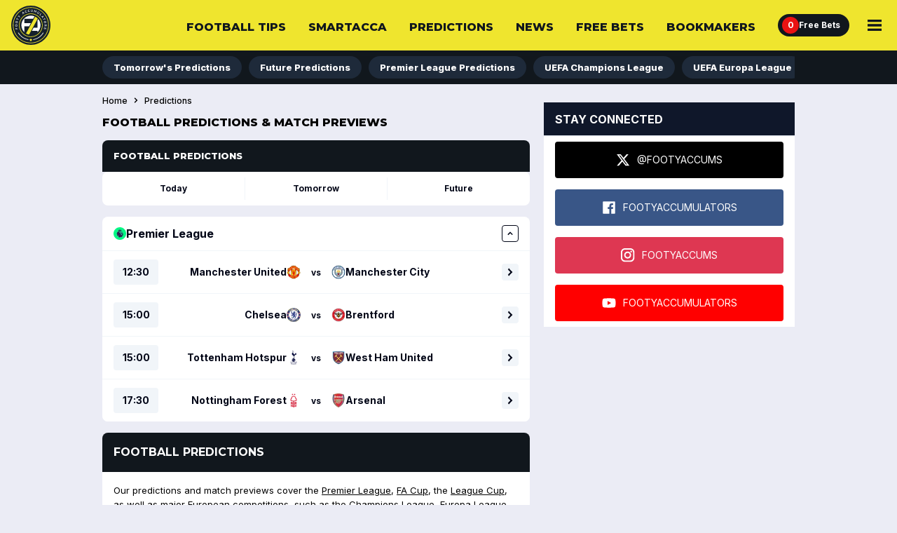

--- FILE ---
content_type: text/html; charset=utf-8
request_url: https://footyaccumulators.com/predictions?page=89
body_size: 32858
content:
<!DOCTYPE html><html lang="en"><head><meta charSet="utf-8" data-next-head=""/><meta name="viewport" content="width=device-width" class="jsx-3335209462" data-next-head=""/><link rel="icon" href="https://cdn.checkd.media/favicons/fa.ico" class="jsx-3335209462" data-next-head=""/><meta name="format-detection" content="telephone=no" class="jsx-3335209462" data-next-head=""/><title data-next-head="">The Top Football Predictions and Expert Analysis for Every League  | Footy Accumulators</title><meta name="title" content="The Top Football Predictions and Expert Analysis for Every League " data-next-head=""/><meta name="description" content="Our football predictions page offers knowledgeable betting previews on all of the most exciting football fixtures that are coming up. We cover the biggest Football Leagues in our predictions and football match previews." data-next-head=""/><meta name="robots" content="index, follow, max-snippet:-1, max-image-preview:large" data-next-head=""/><link rel="canonical" href="https://footyaccumulators.com/predictions" data-next-head=""/><link rel="alternate" href="https://footyaccumulators.com/predictions" hrefLang="x-default" data-next-head=""/><link rel="alternate" href="https://footyaccumulators.com/predictions" hrefLang="en-GB" data-next-head=""/><meta http-equiv="content-language" content="en-GB" data-next-head=""/><meta property="og:locale" content="en_GB" data-next-head=""/><meta property="og:type" content="website" data-next-head=""/><meta property="og:description" content="Our football predictions page offers knowledgeable betting previews on all of the most exciting football fixtures that are coming up. We cover the biggest Football Leagues in our predictions and football match previews." data-next-head=""/><meta property="og:title" content="The Top Football Predictions and Expert Analysis for Every League  | Footy Accumulators" data-next-head=""/><meta property="og:url" content="https://footyaccumulators.com/predictions" data-next-head=""/><meta property="og:image" content="https://cdn.checkd.media/images/5ss1gu0fep-original.jpg" data-next-head=""/><link rel="preconnect" href="https://connect.facebook.net"/><link rel="preload" href="/_next/static/media/e4af272ccee01ff0-s.p.woff2" as="font" type="font/woff2" crossorigin="anonymous" data-next-font="size-adjust"/><link rel="preload" href="/_next/static/media/904be59b21bd51cb-s.p.woff2" as="font" type="font/woff2" crossorigin="anonymous" data-next-font="size-adjust"/><link rel="preload" href="/_next/static/css/ff2a375f3c8a0132.css" as="style"/><link rel="preload" href="/_next/static/css/5995952ec90574e7.css" as="style"/><link rel="preload" href="/_next/static/css/89f945d4c117e9cc.css" as="style"/><link rel="preload" href="/_next/static/css/34f0a56713531a05.css" as="style"/><link rel="preload" href="/_next/static/css/2051122079fb28d1.css" as="style"/><link rel="preload" href="/_next/static/css/ce229c509082219e.css" as="style"/><link rel="preload" href="/_next/static/css/975940b346e1906d.css" as="style"/><link rel="preload" href="/_next/static/css/d8bb7714ab9fabf5.css" as="style"/><link rel="preload" href="/_next/static/css/52115cb7c0a14833.css" as="style"/><link rel="preload" href="/_next/static/css/8b54669db085020c.css" as="style"/><link rel="stylesheet" href="/_next/static/css/ff2a375f3c8a0132.css" data-n-g=""/><link rel="stylesheet" href="/_next/static/css/5995952ec90574e7.css" data-n-p=""/><link rel="stylesheet" href="/_next/static/css/89f945d4c117e9cc.css"/><link rel="stylesheet" href="/_next/static/css/34f0a56713531a05.css"/><link rel="stylesheet" href="/_next/static/css/2051122079fb28d1.css"/><link rel="stylesheet" href="/_next/static/css/ce229c509082219e.css"/><link rel="stylesheet" href="/_next/static/css/975940b346e1906d.css"/><link rel="stylesheet" href="/_next/static/css/d8bb7714ab9fabf5.css"/><link rel="stylesheet" href="/_next/static/css/52115cb7c0a14833.css"/><link rel="stylesheet" href="/_next/static/css/8b54669db085020c.css"/><noscript data-n-css=""></noscript><script defer="" noModule="" src="/_next/static/chunks/polyfills-42372ed130431b0a.js"></script><script defer="" src="/_next/static/chunks/3205.c4bcd9db5e929e42.js"></script><script defer="" src="/_next/static/chunks/4775.b2ef1b278e6064d1.js"></script><script defer="" src="/_next/static/chunks/2522.46564d2c4d3f6431.js"></script><script defer="" src="/_next/static/chunks/1825.473b2f953cec9b04.js"></script><script defer="" src="/_next/static/chunks/9810.4a61b7aa8f53b1e8.js"></script><script defer="" src="/_next/static/chunks/9981.204e368fe3863900.js"></script><script src="/_next/static/chunks/webpack-665badc7df87fa77.js" defer=""></script><script src="/_next/static/chunks/framework-ac865c1d89c9bb5a.js" defer=""></script><script src="/_next/static/chunks/main-af9c04d7debd215f.js" defer=""></script><script src="/_next/static/chunks/pages/_app-3bf06f62274c5718.js" defer=""></script><script src="/_next/static/chunks/4549-3b048c083a61f6f0.js" defer=""></script><script src="/_next/static/chunks/5508-3c7c0fb49067240f.js" defer=""></script><script src="/_next/static/chunks/6803-4038a2e6c30150fc.js" defer=""></script><script src="/_next/static/chunks/pages/predictions/locale/%5Blocale%5D-6e55671081c5fdc9.js" defer=""></script><script src="/_next/static/i-redWTjTyfR3CDotKxIH/_buildManifest.js" defer=""></script><script src="/_next/static/i-redWTjTyfR3CDotKxIH/_ssgManifest.js" defer=""></script><style id="__jsx-3335209462">:root{--font-inter:'Inter', 'Inter Fallback';--font-montserrat:'Montserrat', 'Montserrat Fallback'}</style></head><body><noscript><iframe src="https://www.googletagmanager.com/ns.html?id=GTM-MXBXMHF"
height="0" width="0" style="display:none;visibility:hidden"></iframe></noscript><script id="theme">
                (function() {
                  const getCookie = (name) => {
                    const value = "; " + document.cookie;
                    const parts = value.split("; " + name + "=");
                    if (parts.length === 2) return parts.pop().split(";").shift();
                  }
                  const themeMap = new Map([
                    ["light", "fa"],
                    ["dark", "fa-dark"],
                  ]);
                  const cookieTheme = themeMap.get(getCookie("colourMode")) || "fa";
                  document.body.setAttribute("data-theme", cookieTheme);
                })();</script><div id="__next"><div class="jsx-3335209462"><div id="portal" class="jsx-3335209462"></div><section class="Betslip_betslip__m_wI2"><header class="Betslip_betslip__header__4qNbO"><h3 class="Betslip_betslip__heading__Kg8iR">Bet Slip</h3><button class="Betslip_betslip__close__S0qZk" type="button">Hide</button><button class="Betslip_betslip__clear__YHXov" type="button">Clear</button></header><main><div data-testid="betslipTabs"><div class="BetslipTabs_tab__button-container__YT9eY"><button type="button" aria-pressed="true" class="BetslipTabs_tab__button__iNkED" name="Place Bet">Place Bet</button><button type="button" aria-pressed="false" class="BetslipTabs_tab__button__iNkED" name="Edit Bet">Edit Bet</button></div><div class="BetslipTabs_tab__content-container__TDLEU"><div class="BetType_betType__container__sxgWN"><h4 class="BetType_betType__9DUhw  BetType_isEmptySelections__D__00">No Bets Added</h4></div></div></div></main></section><div class="Header_headerWrapper__FQyg5"><div class="Header_headerBackground__ODBRH"><div class="Header_headerContainer__ONtBd "><div class="Header_headerLogoContainer__6Rosr"><a data-testid="homepage-link" href="/"><img alt="fa logo" loading="lazy" decoding="async" data-nimg="fill" style="position:absolute;height:100%;width:100%;left:0;top:0;right:0;bottom:0;color:transparent" src="https://cdn.checkd.media/menu/fa/homepage.svg"/></a></div><nav class="null" aria-label="Main Nav"><div class="MobileNav_mobileNavContainer__jaVFU"><div class="NavIcons_navIconsContainer__fpwwK"><a class="NavIcons_navIconLink__H1p_V " aria-label="Free Bets" href="/free-bets"><span class="NavIcons_navIconNotification__2Yr5M" data-testid="freeBetCount">0</span><span>Free Bets</span></a></div><button class="MobileNav_mobileNavBtn__G6HXx" aria-label="Main Menu" aria-expanded="false" type="button"><svg xmlns="http://www.w3.org/2000/svg" width="20" height="16" viewBox="0 0 20 16" fill="none" data-testid="menuIcon" aria-hidden="true"><title>Menu Icon</title><path d="M0 16V12.7259H20V16H0ZM0 9.63707V6.36293H20V9.63707H0ZM0 3.27413V0H20V3.27413H0Z" fill="#11171D"></path></svg></button><div class="MobileNav_mobileMenuContainer__Ygw0U" data-testid="mobileMenuContainer"><h2 class="MobileNav_menuHeading__kDRH7">Main Menu</h2><ul class="MenuList_menuUl__96T_h"><li class="MenuList_menuLi__sOiWp"><a class="MenuList_menuLink__YOs7o" href="/football-tips">Football Tips</a></li><li class="MenuList_menuLi__sOiWp"><a class="MenuList_menuLink__YOs7o" href="/smart-acca">Smart Acca</a></li><li class="MenuList_menuLi__sOiWp"><a class="MenuList_menuLink__YOs7o" href="/predictions">Predictions</a></li><li class="MenuList_menuLi__sOiWp"><a class="MenuList_menuLink__YOs7o" href="/news">News</a></li><li class="MenuList_menuLi__sOiWp"><a class="MenuList_menuLink__YOs7o" href="/free-bets">Free Bets<span class="MenuList_offerCount__lIJDd" data-testid="offerCount">0</span></a></li><li class="MenuList_menuLi__sOiWp"><a class="MenuList_menuLink__YOs7o" href="/bookmaker-offers">Bookmakers</a></li><li class="MenuList_menuLi__sOiWp"><a class="MenuList_menuLink__YOs7o" href="/betting-hub">Betting Hub App</a></li><li class="MenuList_menuLi__sOiWp"><a class="MenuList_menuLink__YOs7o" href="/fixtures">Fixtures</a></li><li class="MenuList_menuLi__sOiWp"><a class="MenuList_menuLink__YOs7o" href="/how-to">How To</a></li><li class="MenuList_menuLi__sOiWp"><a class="MenuList_menuLink__YOs7o" href="/nba-betting-tips">NBA Betting Tips</a></li><li class="MenuList_menuLi__sOiWp"><a class="MenuList_menuLink__YOs7o" href="/boxing-betting-tips">Boxing Betting Tips</a></li></ul><div class="MenuList_gambleAware__lLB8q"><div class="FooterLegislation_footerLegislationContainer__GTck2"><div class="FooterLegislation_footerLegalGamblingAge__8bvoj"><svg width="32" height="32" viewBox="0 0 32 32" fill="none" xmlns="http://www.w3.org/2000/svg" data-testid="plus-18-icon"><path fill-rule="evenodd" clip-rule="evenodd" d="M15.9993 30C23.7313 30 29.9993 23.732 29.9993 16C29.9993 8.26801 23.7313 2 15.9993 2C8.26728 2 1.99927 8.26801 1.99927 16C1.99927 23.732 8.26728 30 15.9993 30ZM15.9993 32C24.8358 32 31.9993 24.8366 31.9993 16C31.9993 7.16344 24.8358 0 15.9993 0C7.16271 0 -0.000732422 7.16344 -0.000732422 16C-0.000732422 24.8366 7.16271 32 15.9993 32Z" fill="white"></path><path d="M22.1388 18.6705V12.6364H23.6644V18.6705H22.1388ZM19.8846 16.4162V14.8906H25.9187V16.4162H19.8846Z" fill="white"></path><path d="M14.853 20.1193C14.1967 20.1193 13.6129 20.0128 13.1015 19.7997C12.593 19.5838 12.1939 19.2898 11.9041 18.9176C11.6143 18.5455 11.4694 18.1236 11.4694 17.652C11.4694 17.2884 11.5518 16.9545 11.7166 16.6506C11.8842 16.3438 12.1115 16.0895 12.3984 15.8878C12.6853 15.6832 13.0064 15.5526 13.3615 15.4957V15.4361C12.8956 15.3423 12.5177 15.1165 12.228 14.7585C11.9382 14.3977 11.7933 13.9787 11.7933 13.5014C11.7933 13.0497 11.9254 12.6477 12.1896 12.2955C12.4538 11.9403 12.816 11.6619 13.2763 11.4602C13.7393 11.2557 14.2649 11.1534 14.853 11.1534C15.441 11.1534 15.9652 11.2557 16.4254 11.4602C16.8885 11.6648 17.2521 11.9446 17.5163 12.2997C17.7805 12.652 17.914 13.0526 17.9169 13.5014C17.914 13.9815 17.7663 14.4006 17.4737 14.7585C17.1811 15.1165 16.8061 15.3423 16.3487 15.4361V15.4957C16.6981 15.5526 17.0149 15.6832 17.299 15.8878C17.5859 16.0895 17.8132 16.3438 17.9808 16.6506C18.1513 16.9545 18.2379 17.2884 18.2407 17.652C18.2379 18.1236 18.0916 18.5455 17.8018 18.9176C17.5121 19.2898 17.1115 19.5838 16.6001 19.7997C16.0916 20.0128 15.5092 20.1193 14.853 20.1193ZM14.853 18.7642C15.1456 18.7642 15.4013 18.7117 15.62 18.6065C15.8388 18.4986 16.0092 18.3509 16.1314 18.1634C16.2564 17.973 16.3189 17.7543 16.3189 17.5071C16.3189 17.2543 16.2549 17.0313 16.1271 16.8381C15.9993 16.642 15.826 16.4886 15.6072 16.3778C15.3885 16.2642 15.1371 16.2074 14.853 16.2074C14.5717 16.2074 14.3203 16.2642 14.0987 16.3778C13.8771 16.4886 13.7024 16.642 13.5746 16.8381C13.4496 17.0313 13.3871 17.2543 13.3871 17.5071C13.3871 17.7543 13.4481 17.973 13.5703 18.1634C13.6924 18.3509 13.8643 18.4986 14.0859 18.6065C14.3075 18.7117 14.5632 18.7642 14.853 18.7642ZM14.853 14.8651C15.0973 14.8651 15.3146 14.8153 15.5049 14.7159C15.6953 14.6165 15.8444 14.4787 15.9524 14.3026C16.0603 14.1264 16.1143 13.9233 16.1143 13.6932C16.1143 13.4659 16.0603 13.267 15.9524 13.0966C15.8444 12.9233 15.6967 12.7884 15.5092 12.6918C15.3217 12.5923 15.103 12.5426 14.853 12.5426C14.6058 12.5426 14.3871 12.5923 14.1967 12.6918C14.0064 12.7884 13.8572 12.9233 13.7493 13.0966C13.6442 13.267 13.5916 13.4659 13.5916 13.6932C13.5916 13.9233 13.6456 14.1264 13.7535 14.3026C13.8615 14.4787 14.0106 14.6165 14.201 14.7159C14.3913 14.8153 14.6086 14.8651 14.853 14.8651Z" fill="white"></path><path d="M9.52306 11.2727V20H7.67789V13.0241H7.62675L5.62817 14.277V12.6406L7.78869 11.2727H9.52306Z" fill="white"></path></svg></div><div class="FooterLegislation_logoContainer__QqOhK"><a class="FooterLegislation_footerLegislationContainer__GTck2" data-testid="gambleAwareLogo" title="Gamble aware campaign" target="_blank" rel="noopener noreferrer" href="https://www.gambleaware.org"><svg width="122" height="16" viewBox="0 0 122 16" fill="none" xmlns="http://www.w3.org/2000/svg"><path d="M6.26053 -0.00146484C2.42848 -0.00146484 -0.000732422 2.78306 -0.000732422 8.30793C-0.000732422 13.3253 2.20569 15.9986 5.59214 16.0016C7.28539 16.0016 8.73275 15.3813 9.46873 13.8572L9.60243 15.7364H11.5861V8.11134H6.03774V10.0347H9.31354V10.498C9.31354 13.217 7.57577 13.9898 6.08231 13.9898C3.98802 13.9898 2.49455 12.266 2.49455 8.15552C2.49455 3.80268 4.14321 2.01187 6.21596 2.01187C7.68639 2.01187 8.77732 2.76325 9.20139 4.708L9.29051 5.12712L11.563 4.64096L11.4739 4.17608C10.9177 1.2803 8.91254 -0.00146484 6.26053 -0.00146484Z" fill="white"></path><path fill-rule="evenodd" clip-rule="evenodd" d="M17.0653 15.9986C18.5357 15.9773 19.4484 15.4012 20.1398 14.6727C20.1613 15.0034 20.2059 15.3128 20.2735 15.6222L20.2966 15.7334H22.6136L22.569 15.5338C22.4584 15.0476 22.4354 14.3176 22.4354 13.7658V7.95291C22.4354 5.67743 20.8297 4.41699 18.3129 4.41699C15.7961 4.41699 14.4363 5.78715 13.9462 6.78238L13.834 7.00341L15.5948 7.93155L15.6625 7.79896C16.0635 7.00341 16.9762 6.29622 18.1132 6.29622C19.3378 6.29622 20.1183 6.915 20.1183 8.15258V8.55034L16.6643 9.52274C15.2384 9.9205 13.6112 10.8715 13.6112 12.8163C13.6112 14.6056 14.971 15.9986 17.0653 15.9986ZM20.1168 13.0144C19.6051 13.6545 18.6909 14.252 17.6661 14.252V14.2535C16.6412 14.2535 15.9943 13.6134 15.9943 12.6624C15.9943 11.7113 16.7979 11.2465 17.7106 10.9599L20.1168 10.2299V13.0144Z" fill="white"></path><path d="M35.8905 6.40741C34.9778 6.40741 34.0191 7.02619 33.4843 7.55658V15.7334H31.1673V8.10828C31.1673 6.98044 30.588 6.40587 29.4741 6.40587C28.5614 6.40587 27.6026 7.02466 27.0679 7.55504V15.7318H24.7509V4.68363H26.9573V5.89988C27.8039 5.01588 29.007 4.41846 30.2546 4.41846C31.8142 4.41846 32.7499 5.12561 33.1955 6.09801C34.0421 5.10275 35.3343 4.41846 36.6711 4.41846C38.9668 4.41846 39.9025 5.94406 39.9025 7.60076V15.7334H37.5853V8.10828C37.5853 6.98044 37.006 6.40587 35.8921 6.40587L35.8905 6.40741Z" fill="white"></path><path fill-rule="evenodd" clip-rule="evenodd" d="M44.4241 15.7333L44.6471 14.7167V14.7182C45.271 15.5352 46.317 16 47.4543 16C49.9941 16 51.7993 13.8114 51.7993 10.0545C51.7993 6.2976 50.083 4.41838 47.5432 4.41838C46.4738 4.41838 45.4491 4.83904 44.7805 5.59041V0.263672H42.4637V15.7333H44.4241ZM49.4377 10.12C49.4377 12.9487 48.3238 14.1421 47.0087 14.1421C46.1174 14.1421 45.3598 13.6788 44.7805 13.0814V7.31265C45.3369 6.73805 46.073 6.29607 46.9639 6.29607C48.2793 6.29607 49.4377 7.29129 49.4377 10.12Z" fill="white"></path><path d="M53.7141 0.263672H56.0312V15.7333H53.7141V0.263672Z" fill="white"></path><path fill-rule="evenodd" clip-rule="evenodd" d="M62.9162 4.41846C59.8418 4.41846 58.0811 6.87189 58.0808 10.3632C58.0811 14.0312 60.1306 15.9985 62.9377 15.9985C64.9199 15.9985 66.3902 15.1801 67.2151 13.5447L67.3259 13.3238L65.4989 12.5495L65.3655 12.7934C64.8091 13.7886 63.9841 14.1864 63.0036 14.1864C61.4904 14.1864 60.3535 12.993 60.3535 10.8486V10.716H67.3489V9.67811C67.3489 5.70022 65.0781 4.41846 62.9162 4.41846ZM65.1655 9.19041V9.03647C65.1655 7.02466 64.096 6.27328 62.9162 6.27328C61.736 6.27328 60.5761 7.15724 60.3765 9.19041H65.1655Z" fill="white"></path><path fill-rule="evenodd" clip-rule="evenodd" d="M73.4981 0.263672H76.8629L81.2741 15.7333H78.8002L77.7078 11.667H72.539L71.4466 15.7333H69.1064L73.4981 0.263672ZM77.1748 9.76643L75.1251 2.16423L73.0755 9.76643H77.1748Z" fill="white"></path><path d="M80.6936 4.68359H83.0107L84.8373 12.5738L86.8655 4.68359H89.0489L91.0327 12.5738L92.9271 4.68359H95.0446L92.1696 15.7333H89.8739L87.8691 7.8659L85.8409 15.7333H83.5682L80.6936 4.68359Z" fill="white"></path><path fill-rule="evenodd" clip-rule="evenodd" d="M98.8076 15.9986C100.278 15.9773 101.191 15.4012 101.882 14.6727H101.883C101.906 15.0034 101.951 15.3128 102.017 15.6222L102.04 15.7334H104.357L104.313 15.5338C104.202 15.0476 104.179 14.3176 104.179 13.7658V7.95291C104.179 5.67743 102.573 4.41699 100.057 4.41699C97.5396 4.41699 96.1801 5.78715 95.69 6.78238L95.5777 7.00341L97.3384 7.93155L97.4047 7.79896C97.8055 7.00341 98.7198 6.29622 99.8552 6.29622C101.08 6.29622 101.86 6.915 101.86 8.15258V8.55034L98.4064 9.52274C96.979 9.9205 95.3531 10.8715 95.3531 12.8163C95.3531 14.6056 96.7131 15.9986 98.8076 15.9986ZM101.86 13.0144C101.349 13.6545 100.435 14.252 99.4095 14.252V14.2535C98.3849 14.2535 97.7381 13.6134 97.7381 12.6624C97.7381 11.7113 98.5401 11.2465 99.4544 10.9599L101.86 10.2299V13.0144Z" fill="white"></path><path d="M106.428 4.68377H108.589V6.76112C110.059 5.0587 111.374 4.55118 112.488 4.52832V6.67272C110.929 6.67272 109.703 7.53535 108.745 8.39649V15.7335H106.428V4.68377Z" fill="white"></path><path fill-rule="evenodd" clip-rule="evenodd" d="M117.567 4.41846C114.492 4.41846 112.731 6.87225 112.731 10.3639L112.734 10.3624C112.734 14.0309 114.784 15.9985 117.591 15.9985C119.573 15.9985 121.044 15.1801 121.869 13.5447L121.979 13.3238L120.152 12.5495L120.019 12.7934C119.463 13.7886 118.637 14.1864 117.657 14.1864C116.142 14.1864 115.005 12.993 115.005 10.8486V10.716H122.001V9.67811C122.001 5.70022 119.728 4.41846 117.567 4.41846ZM119.816 9.03647V9.19041H115.025C115.225 7.15724 116.383 6.27328 117.565 6.27328C118.746 6.27328 119.816 7.02466 119.816 9.03647Z" fill="white"></path></svg></a></div></div></div></div></div></nav></div><ul class="MobileSubNav_navItems__335hU" data-testid="mobileSubNav"><li class="MobileSubNav_navItem__jseDQ "><a class="MobileSubNav_link__y4KTA" href="/football-tips">Football Tips</a></li><li class="MobileSubNav_navItem__jseDQ "><a class="MobileSubNav_link__y4KTA" href="/smart-acca">Smart Acca</a></li><li class="MobileSubNav_navItem__jseDQ "><a class="MobileSubNav_link__y4KTA" href="/predictions">Predictions</a></li><li class="MobileSubNav_navItem__jseDQ "><a class="MobileSubNav_link__y4KTA" href="/news">News</a></li></ul></div><div class="SecondaryNav_secondaryNavContainer__UZlNg"><div></div><nav class="SecondaryNav_secondaryNav__uvOFy" aria-labelledby="secondaryNavHeader"><h3 class="SecondaryNav_secondaryNavHeader__dn8uU" id="secondaryNavHeader">Secondary Nav</h3><ul class="SecondaryNav_secondaryNavUl__tGCKX "><div class="ScrollableElement_container__mTXRE "><div class="ScrollableElement_itemsContainer__3qsFg ScrollableElement_enableScrollOnMobile__oIDJ_ "><ul aria-label="Options list" class="ScrollableElement_multiviewFlexContainer__s_blp null
                "><li draggable="false"><a class="SecondaryNav_secondaryNavLink__jEvrH " href="/predictions/tomorrow">Tomorrow&#x27;s Predictions</a></li><li draggable="false"><a class="SecondaryNav_secondaryNavLink__jEvrH " href="/predictions/future">Future Predictions</a></li><li draggable="false"><a class="SecondaryNav_secondaryNavLink__jEvrH " href="/predictions/premier-league">Premier League Predictions</a></li><li draggable="false"><a class="SecondaryNav_secondaryNavLink__jEvrH " href="/predictions/champions-league">UEFA Champions League</a></li><li draggable="false"><a class="SecondaryNav_secondaryNavLink__jEvrH " href="/predictions/uefa-europa-league">UEFA Europa League</a></li><li draggable="false"><a class="SecondaryNav_secondaryNavLink__jEvrH " href="/predictions/fa-cup">FA Cup</a></li><li draggable="false"><a class="SecondaryNav_secondaryNavLink__jEvrH " href="/predictions/uefa-europa-conference-league">UEFA Europa Conference League</a></li><li draggable="false"><a class="SecondaryNav_secondaryNavLink__jEvrH " href="/predictions/league-cup">Carabao Cup</a></li><li draggable="false"><a class="SecondaryNav_secondaryNavLink__jEvrH " href="/predictions/europa-league">Europa League</a></li><li draggable="false"><a class="SecondaryNav_secondaryNavLink__jEvrH " href="/predictions/argentina-primera-division">Argentina Primera Division</a></li><li draggable="false"><a class="SecondaryNav_secondaryNavLink__jEvrH " href="/predictions/belarusian-premier-league">Belarusian Premier League</a></li><li draggable="false"><a class="SecondaryNav_secondaryNavLink__jEvrH " href="/predictions/brazil-serie-a">Brazil Serie A</a></li><li draggable="false"><a class="SecondaryNav_secondaryNavLink__jEvrH " href="/predictions/conmebol-sudamericana">CONMEBOL Sudamericana</a></li><li draggable="false"><a class="SecondaryNav_secondaryNavLink__jEvrH " href="/predictions/copa-argentina">Copa Argentina</a></li><li draggable="false"><a class="SecondaryNav_secondaryNavLink__jEvrH " href="/predictions/copa-del-rey">Copa del Rey</a></li><li draggable="false"><a class="SecondaryNav_secondaryNavLink__jEvrH " href="/predictions/efl-trophy">EFL Trophy</a></li><li draggable="false"><a class="SecondaryNav_secondaryNavLink__jEvrH " href="/predictions/english-league-cup">English League Cup</a></li><li draggable="false"><a class="SecondaryNav_secondaryNavLink__jEvrH " href="/predictions/english-womens-super-league">English Women&#x27;s Super League</a></li><li draggable="false"><a class="SecondaryNav_secondaryNavLink__jEvrH " href="/predictions/europa-conference-league">Europa Conference League</a></li><li draggable="false"><a class="SecondaryNav_secondaryNavLink__jEvrH " href="/predictions/fifa-club-world-cup">FIFA Club World Cup</a></li><li draggable="false"><a class="SecondaryNav_secondaryNavLink__jEvrH " href="/predictions/international-friendlies">International Friendlies</a></li><li draggable="false"><a class="SecondaryNav_secondaryNavLink__jEvrH " href="/predictions/kenyan-premier-league">Kenyan Premier League</a></li><li draggable="false"><a class="SecondaryNav_secondaryNavLink__jEvrH " href="/predictions/league-2">League 2</a></li><li draggable="false"><a class="SecondaryNav_secondaryNavLink__jEvrH " href="/predictions/liga-1-peru">Liga 1 (Peru)</a></li><li draggable="false"><a class="SecondaryNav_secondaryNavLink__jEvrH " href="/predictions/nations-league">Nations League</a></li><li draggable="false"><a class="SecondaryNav_secondaryNavLink__jEvrH " href="/predictions/primera-a-finalizacion-colombia">Primera A Finalización (Colombia)</a></li><li draggable="false"><a class="SecondaryNav_secondaryNavLink__jEvrH " href="/predictions/primera-division">Primera División</a></li><li draggable="false"><a class="SecondaryNav_secondaryNavLink__jEvrH " href="/predictions/scottish-league-cup">Scottish League Cup</a></li><li draggable="false"><a class="SecondaryNav_secondaryNavLink__jEvrH " href="/predictions/scottish-premiership">Scottish Premiership</a></li><li draggable="false"><a class="SecondaryNav_secondaryNavLink__jEvrH " href="/predictions/serie-a">Serie A</a></li><li draggable="false"><a class="SecondaryNav_secondaryNavLink__jEvrH " href="/predictions/uefa-super-cup">UEFA Super Cup</a></li><li draggable="false"><a class="SecondaryNav_secondaryNavLink__jEvrH " href="/predictions/uefa-u21-championship">UEFA U21 Championship</a></li><li draggable="false"><a class="SecondaryNav_secondaryNavLink__jEvrH " href="/predictions/wc-qualification-asia">WC Qualification Asia</a></li><li draggable="false"><a class="SecondaryNav_secondaryNavLink__jEvrH " href="/predictions/wc-qualification-europe">WC Qualification Europe</a></li><li draggable="false"><a class="SecondaryNav_secondaryNavLink__jEvrH " href="/predictions/wc-qualification-south-america">WC Qualification South America</a></li><li draggable="false"><a class="SecondaryNav_secondaryNavLink__jEvrH " href="/predictions/womens-european-championship">Womens European Championship</a></li></ul></div><button class="ScrollableElement_angleButton__910YW ScrollableElement_disableAngleButtonOnMobile__e1eYM ScrollableElement_angleButtonRight__01st8" type="button"><svg width="24" height="24" viewBox="0 0 24 24" fill="none" xmlns="http://www.w3.org/2000/svg"><path d="M12.4551 12L8 7.35L9.77246 5.5L16 12L9.77246 18.5L8 16.65L12.4551 12Z" fill="black"></path></svg></button></div></ul></nav><div></div></div></div><div class="Layout_containerGrid__CqOhn"><div></div><div><div class="Layout_contentContainer__w009J false"><main data-testid="mainContent"><h1 class="Layout_pageTitle__Sk6Rr">Football Predictions &amp; Match Previews</h1><h2 class="Layout_pageSubtitle__EkqfO">Football Predictions</h2><div class="PredictionsListWrapper_predictionsList__qiUgI"><div class="ButtonGroup_buttonGroup__JzA_l ButtonGroup_buttonGroup--default__8O_mq PredictionsList_buttonGroup__LFtH_"><div class="ButtonGroup_buttonWrapper__j4twM ButtonGroup_buttonWrapper--default__3Utyy"><button type="button" class="Button_button__GE6v7 Button_button--tertiary__fbnkD Button_button--min-width__xcOKj ButtonGroup_button__1qoT7 ButtonGroup_button--default__DkSgr" aria-pressed="true">today</button></div><div class="ButtonGroup_buttonWrapper__j4twM ButtonGroup_buttonWrapper--default__3Utyy"><button type="button" class="Button_button__GE6v7 Button_button--tertiary__fbnkD Button_button--min-width__xcOKj ButtonGroup_button__1qoT7 ButtonGroup_button--default__DkSgr" aria-pressed="false">tomorrow</button></div><div class="ButtonGroup_buttonWrapper__j4twM ButtonGroup_buttonWrapper--default__3Utyy"><button type="button" class="Button_button__GE6v7 Button_button--tertiary__fbnkD Button_button--min-width__xcOKj ButtonGroup_button__1qoT7 ButtonGroup_button--default__DkSgr" aria-pressed="false">future</button></div></div><div class="Accordion_container__N_jgY"><div class="AccordionItem_accordionItem__WBNSp"><button type="button" class="Button_button__GE6v7 Button_button--tertiary__fbnkD Button_button--min-width__xcOKj AccordionItem_accordionButton__xrRTk AccordionItem_quaternary__CUKz8 AccordionItem_opened__whtgq AccordionItem_opened--quaternary__YMuOL"><div class="AccordionItem_accordionButtonChildren__T7Fao undefined"><div class="ImageAndChildren_imageAndChildren__gnpSK ImageAndChildren_textPosition-right__Tk4kf "><div><picture class="Image_picture__fByGQ" data-testid="priority-false"><img alt="Premier League Badge" loading="lazy" width="18" height="18" decoding="async" data-nimg="1" class=" " style="color:transparent" srcSet="/_next/image?url=https%3A%2F%2Fcdn.fantasyiteam.com%2Fbethub%2Fcompetitions%2F150x150%2F2kwbbcootiqqgmrzs6o5inle5.png&amp;w=32&amp;q=75 1x, /_next/image?url=https%3A%2F%2Fcdn.fantasyiteam.com%2Fbethub%2Fcompetitions%2F150x150%2F2kwbbcootiqqgmrzs6o5inle5.png&amp;w=48&amp;q=75 2x" src="/_next/image?url=https%3A%2F%2Fcdn.fantasyiteam.com%2Fbethub%2Fcompetitions%2F150x150%2F2kwbbcootiqqgmrzs6o5inle5.png&amp;w=48&amp;q=75"/></picture></div>Premier League</div><svg xmlns="http://www.w3.org/2000/svg" width="16" height="16" viewBox="0 0 16 16" fill="none" role="img" aria-describedby="chevronUpIcon"><title id="chevronUpIcon">Chevron Up</title><path d="M8.01657 7.43334L4.88324 10.5667L3.6499 9.33334L8.01657 4.96667L12.3832 9.33334L11.1499 10.5667L8.01657 7.43334Z" fill="var(--fg-primary)"></path></svg></div></button><div class="AccordionItem_accordionItemChildren__EV6RL accordionItemChildren--quaternary" data-testid="accordion-children"><div><a class="FixtureRow_fixtureRow__0sDf0 FixturesList_fixtureRow__SaACe" href="/predictions/premier-league/manchester-united-vs-manchester-city-preview-prediction-and-betting-tips"><time dateTime="2026-01-17T12:30:00.000Z" class="FixtureRow_kickOffTime__cjFcV">12:30</time><div class="FixtureRow_teamsWrapper__yQO7r FixtureRow_teamsWrapper--hideOnMobile__XQpop"><div class="ImageAndChildren_imageAndChildren__gnpSK ImageAndChildren_textPosition-right__Tk4kf "><div><picture class="Image_picture__fByGQ" data-testid="priority-false"><img alt="Manchester United badge" loading="lazy" width="20" height="20" decoding="async" data-nimg="1" class=" " style="color:transparent" srcSet="/_next/image?url=https%3A%2F%2Fcdn.checkd-dev.com%2Ffootball%2Fteams%2F150x150%2F6eqit8ye8aomdsrrq0hk3v7gh.png&amp;w=32&amp;q=75 1x, /_next/image?url=https%3A%2F%2Fcdn.checkd-dev.com%2Ffootball%2Fteams%2F150x150%2F6eqit8ye8aomdsrrq0hk3v7gh.png&amp;w=48&amp;q=75 2x" src="/_next/image?url=https%3A%2F%2Fcdn.checkd-dev.com%2Ffootball%2Fteams%2F150x150%2F6eqit8ye8aomdsrrq0hk3v7gh.png&amp;w=48&amp;q=75"/></picture></div><span class="FixtureRow_team__MtU_n">Manchester United</span></div><div class="FixtureRow_teamSeparator__aBIp0"><div class="FixtureRow_versusSymbol__HpnSC">vs</div><div class="FixtureRow_border__BfXl_"></div></div><div class="ImageAndChildren_imageAndChildren__gnpSK ImageAndChildren_textPosition-right__Tk4kf "><div><picture class="Image_picture__fByGQ" data-testid="priority-false"><img alt="Manchester City badge" loading="lazy" width="20" height="20" decoding="async" data-nimg="1" class=" " style="color:transparent" srcSet="/_next/image?url=https%3A%2F%2Fcdn.checkd-dev.com%2Ffootball%2Fteams%2F150x150%2Fa3nyxabgsqlnqfkeg41m6tnpp.png&amp;w=32&amp;q=75 1x, /_next/image?url=https%3A%2F%2Fcdn.checkd-dev.com%2Ffootball%2Fteams%2F150x150%2Fa3nyxabgsqlnqfkeg41m6tnpp.png&amp;w=48&amp;q=75 2x" src="/_next/image?url=https%3A%2F%2Fcdn.checkd-dev.com%2Ffootball%2Fteams%2F150x150%2Fa3nyxabgsqlnqfkeg41m6tnpp.png&amp;w=48&amp;q=75"/></picture></div><span class="FixtureRow_team__MtU_n">Manchester City</span></div></div><div class="FixtureRow_iconWrapper__Wmpsv"><svg width="24" height="24" viewBox="0 0 24 24" fill="none" xmlns="http://www.w3.org/2000/svg"><path d="M12.4551 12L8 7.35L9.77246 5.5L16 12L9.77246 18.5L8 16.65L12.4551 12Z" fill="black"></path></svg></div></a><a class="FixtureRow_fixtureRow__0sDf0 FixturesList_fixtureRow__SaACe" href="/predictions/premier-league/chelsea-vs-brentford-preview-prediction-and-betting-tips"><time dateTime="2026-01-17T15:00:00.000Z" class="FixtureRow_kickOffTime__cjFcV">15:00</time><div class="FixtureRow_teamsWrapper__yQO7r FixtureRow_teamsWrapper--hideOnMobile__XQpop"><div class="ImageAndChildren_imageAndChildren__gnpSK ImageAndChildren_textPosition-right__Tk4kf "><div><picture class="Image_picture__fByGQ" data-testid="priority-false"><img alt="Chelsea badge" loading="lazy" width="20" height="20" decoding="async" data-nimg="1" class=" " style="color:transparent" srcSet="/_next/image?url=https%3A%2F%2Fcdn.checkd-dev.com%2Ffootball%2Fteams%2F150x150%2F9q0arba2kbnywth8bkxlhgmdr.png&amp;w=32&amp;q=75 1x, /_next/image?url=https%3A%2F%2Fcdn.checkd-dev.com%2Ffootball%2Fteams%2F150x150%2F9q0arba2kbnywth8bkxlhgmdr.png&amp;w=48&amp;q=75 2x" src="/_next/image?url=https%3A%2F%2Fcdn.checkd-dev.com%2Ffootball%2Fteams%2F150x150%2F9q0arba2kbnywth8bkxlhgmdr.png&amp;w=48&amp;q=75"/></picture></div><span class="FixtureRow_team__MtU_n">Chelsea</span></div><div class="FixtureRow_teamSeparator__aBIp0"><div class="FixtureRow_versusSymbol__HpnSC">vs</div><div class="FixtureRow_border__BfXl_"></div></div><div class="ImageAndChildren_imageAndChildren__gnpSK ImageAndChildren_textPosition-right__Tk4kf "><div><picture class="Image_picture__fByGQ" data-testid="priority-false"><img alt="Brentford badge" loading="lazy" width="20" height="20" decoding="async" data-nimg="1" class=" " style="color:transparent" srcSet="/_next/image?url=https%3A%2F%2Fcdn.checkd-dev.com%2Ffootball%2Fteams%2F150x150%2F7yx5dqhhphyvfisohikodajhv.png&amp;w=32&amp;q=75 1x, /_next/image?url=https%3A%2F%2Fcdn.checkd-dev.com%2Ffootball%2Fteams%2F150x150%2F7yx5dqhhphyvfisohikodajhv.png&amp;w=48&amp;q=75 2x" src="/_next/image?url=https%3A%2F%2Fcdn.checkd-dev.com%2Ffootball%2Fteams%2F150x150%2F7yx5dqhhphyvfisohikodajhv.png&amp;w=48&amp;q=75"/></picture></div><span class="FixtureRow_team__MtU_n">Brentford</span></div></div><div class="FixtureRow_iconWrapper__Wmpsv"><svg width="24" height="24" viewBox="0 0 24 24" fill="none" xmlns="http://www.w3.org/2000/svg"><path d="M12.4551 12L8 7.35L9.77246 5.5L16 12L9.77246 18.5L8 16.65L12.4551 12Z" fill="black"></path></svg></div></a><a class="FixtureRow_fixtureRow__0sDf0 FixturesList_fixtureRow__SaACe" href="/predictions/premier-league/tottenham-hotspur-vs-west-ham-united-preview-prediction-and-betting-tips"><time dateTime="2026-01-17T15:00:00.000Z" class="FixtureRow_kickOffTime__cjFcV">15:00</time><div class="FixtureRow_teamsWrapper__yQO7r FixtureRow_teamsWrapper--hideOnMobile__XQpop"><div class="ImageAndChildren_imageAndChildren__gnpSK ImageAndChildren_textPosition-right__Tk4kf "><div><picture class="Image_picture__fByGQ" data-testid="priority-false"><img alt="Tottenham Hotspur badge" loading="lazy" width="20" height="20" decoding="async" data-nimg="1" class=" " style="color:transparent" srcSet="/_next/image?url=https%3A%2F%2Fcdn.checkd-dev.com%2Ffootball%2Fteams%2F150x150%2F22doj4sgsocqpxw45h607udje.png&amp;w=32&amp;q=75 1x, /_next/image?url=https%3A%2F%2Fcdn.checkd-dev.com%2Ffootball%2Fteams%2F150x150%2F22doj4sgsocqpxw45h607udje.png&amp;w=48&amp;q=75 2x" src="/_next/image?url=https%3A%2F%2Fcdn.checkd-dev.com%2Ffootball%2Fteams%2F150x150%2F22doj4sgsocqpxw45h607udje.png&amp;w=48&amp;q=75"/></picture></div><span class="FixtureRow_team__MtU_n">Tottenham Hotspur</span></div><div class="FixtureRow_teamSeparator__aBIp0"><div class="FixtureRow_versusSymbol__HpnSC">vs</div><div class="FixtureRow_border__BfXl_"></div></div><div class="ImageAndChildren_imageAndChildren__gnpSK ImageAndChildren_textPosition-right__Tk4kf "><div><picture class="Image_picture__fByGQ" data-testid="priority-false"><img alt="West Ham United badge" loading="lazy" width="20" height="20" decoding="async" data-nimg="1" class=" " style="color:transparent" srcSet="/_next/image?url=https%3A%2F%2Fcdn.checkd-dev.com%2Ffootball%2Fteams%2F150x150%2F4txjdaqveermfryvbfrr4taf7.png&amp;w=32&amp;q=75 1x, /_next/image?url=https%3A%2F%2Fcdn.checkd-dev.com%2Ffootball%2Fteams%2F150x150%2F4txjdaqveermfryvbfrr4taf7.png&amp;w=48&amp;q=75 2x" src="/_next/image?url=https%3A%2F%2Fcdn.checkd-dev.com%2Ffootball%2Fteams%2F150x150%2F4txjdaqveermfryvbfrr4taf7.png&amp;w=48&amp;q=75"/></picture></div><span class="FixtureRow_team__MtU_n">West Ham United</span></div></div><div class="FixtureRow_iconWrapper__Wmpsv"><svg width="24" height="24" viewBox="0 0 24 24" fill="none" xmlns="http://www.w3.org/2000/svg"><path d="M12.4551 12L8 7.35L9.77246 5.5L16 12L9.77246 18.5L8 16.65L12.4551 12Z" fill="black"></path></svg></div></a><a class="FixtureRow_fixtureRow__0sDf0 FixturesList_fixtureRow__SaACe" href="/predictions/premier-league/nottingham-forest-vs-arsenal-preview-prediction-and-betting-tips"><time dateTime="2026-01-17T17:30:00.000Z" class="FixtureRow_kickOffTime__cjFcV">17:30</time><div class="FixtureRow_teamsWrapper__yQO7r FixtureRow_teamsWrapper--hideOnMobile__XQpop"><div class="ImageAndChildren_imageAndChildren__gnpSK ImageAndChildren_textPosition-right__Tk4kf "><div><picture class="Image_picture__fByGQ" data-testid="priority-false"><img alt="Nottingham Forest badge" loading="lazy" width="20" height="20" decoding="async" data-nimg="1" class=" " style="color:transparent" srcSet="/_next/image?url=https%3A%2F%2Fcdn.checkd-dev.com%2Ffootball%2Fteams%2F150x150%2F1qtaiy11gswx327s0vkibf70n.png&amp;w=32&amp;q=75 1x, /_next/image?url=https%3A%2F%2Fcdn.checkd-dev.com%2Ffootball%2Fteams%2F150x150%2F1qtaiy11gswx327s0vkibf70n.png&amp;w=48&amp;q=75 2x" src="/_next/image?url=https%3A%2F%2Fcdn.checkd-dev.com%2Ffootball%2Fteams%2F150x150%2F1qtaiy11gswx327s0vkibf70n.png&amp;w=48&amp;q=75"/></picture></div><span class="FixtureRow_team__MtU_n">Nottingham Forest</span></div><div class="FixtureRow_teamSeparator__aBIp0"><div class="FixtureRow_versusSymbol__HpnSC">vs</div><div class="FixtureRow_border__BfXl_"></div></div><div class="ImageAndChildren_imageAndChildren__gnpSK ImageAndChildren_textPosition-right__Tk4kf "><div><picture class="Image_picture__fByGQ" data-testid="priority-false"><img alt="Arsenal badge" loading="lazy" width="20" height="20" decoding="async" data-nimg="1" class=" " style="color:transparent" srcSet="/_next/image?url=https%3A%2F%2Fcdn.checkd-dev.com%2Ffootball%2Fteams%2F150x150%2F4dsgumo7d4zupm2ugsvm4zm4d.png&amp;w=32&amp;q=75 1x, /_next/image?url=https%3A%2F%2Fcdn.checkd-dev.com%2Ffootball%2Fteams%2F150x150%2F4dsgumo7d4zupm2ugsvm4zm4d.png&amp;w=48&amp;q=75 2x" src="/_next/image?url=https%3A%2F%2Fcdn.checkd-dev.com%2Ffootball%2Fteams%2F150x150%2F4dsgumo7d4zupm2ugsvm4zm4d.png&amp;w=48&amp;q=75"/></picture></div><span class="FixtureRow_team__MtU_n">Arsenal</span></div></div><div class="FixtureRow_iconWrapper__Wmpsv"><svg width="24" height="24" viewBox="0 0 24 24" fill="none" xmlns="http://www.w3.org/2000/svg"><path d="M12.4551 12L8 7.35L9.77246 5.5L16 12L9.77246 18.5L8 16.65L12.4551 12Z" fill="black"></path></svg></div></a></div></div></div></div></div><div class="CardWrapper_cardListContainer__iBFxK" data-testid="cardWrapper"><div class="CardWrapper_cardListHeaderContainer__Ge4y1 " id="card-list-football-predictions"><div class="CardWrapper_titleContainer__B7YJr"><h2 class="CardWrapper_cardListHeader__jIFkl">Football Predictions</h2></div></div><article class="Editor_editorCard__cTAnr"><p style="text-align:left">Our predictions and match previews cover the <a href="https://footyaccumulators.com/predictions/premier-league">Premier League</a>, <a href="https://footyaccumulators.com/predictions/fa-cup">FA Cup</a>, the <a href="https://footyaccumulators.com/predictions/league-cup">League Cup</a>, as well as major European competitions, such as the <a href="https://footyaccumulators.com/predictions/champions-league">Champions League</a>, <a href="https://footyaccumulators.com/predictions/uefa-europa-league">Europa League</a> and the <a href="https://footyaccumulators.com/predictions/uefa-europa-conference-league">Europa Conference League</a>. All written <em><u>by fans for fans</u></em>, coupled with extensive knowledge of football betting to bring you the best tips for each prediction.</p></article></div><div class="CardWrapper_cardListContainer__iBFxK" data-testid="cardWrapper"><div class="CardWrapper_cardListHeaderContainer__Ge4y1 " id="card-list-how-we-create-our-prediction-articles"><div class="CardWrapper_titleContainer__B7YJr"><h2 class="CardWrapper_cardListHeader__jIFkl">How we create our Prediction articles</h2></div></div><article class="Editor_editorCard__cTAnr"><p style="text-align:left">A new catalogue of data-driven football predictions goes live <em><u>on this page daily</u></em>. Just click on your favourite league to find a collection of tips catered to your preferences as the next batch of fixtures approaches.</p><p style="text-align:left">We utilise a specific list of criteria when creating our predictions to make sure we&#x27;re as accurate and on-the-money with our tips as possible. Check out the full slate of points we use going into each week, below.</p><ul><li><strong>Team Form: </strong>Recent results detail overall confidence within squads <em>and </em>serve as a guiding light ahead of major fixtures. This is particularly true when underdogs face favourites – as minnows could cause an upset if their form suggests such a result is possible.</li><li><strong>Injury News: </strong>Whether it’s a vital individual or multiple key players, we keep tabs on every absentee to ascertain which sides are <em>truly</em> favourites.</li><li><strong>Head-to-Head Results: </strong>Certain teams, managers, and players simply have the number of select opposition. Where we notice a potential “bogey team” or an indicator that one club consistently gets the better of its opponents, that will be reflected in our football predictions. </li><li><strong>Other Competitions: </strong>Teams prioritise certain fixtures — such as semi-finals or end-of-season league games — and rest important players accordingly. In turn, games where one outfit had been deemed strong favourites may now operate on a more level playing field.</li><li><strong>Transfers: </strong>Between a player’s head being turned mid-season, losing central figures in the dressing room, and the ever-expected onslaught of media rumours – it’s easy for squads to get caught up in transfer drama before big games. </li><li><strong>Relevant Statistics: </strong>On top of all of the above, we run through a vast array of statistics to finalise our football predictions and tips. Shots, expected goals, possession, set-piece quality, defensive figures, and much more are considered by FootyAccumulators experts.</li></ul><p style="text-align:left">Timing is key when creating predictions and <a href="https://footyaccumulators.com/football-tips">football betting tips</a>. Between fluctuating odds, unexpected injuries, pre-game drama, and other factors that may impact the outcome of a fixture – you need to be on the pulse to grab the best possible price. </p><p style="text-align:left">For that reason, our football predictions go live several days before each game takes place. You will always catch up-to-date and heavily researched tips for every supported league. We <em><u>simply don’t do last-minute guesswork,</u></em> bookmark this page and consider it your hub for all things football predictions.</p></article></div><div class="CardWrapper_cardListContainer__iBFxK" data-testid="cardWrapper"><div class="CardWrapper_cardListHeaderContainer__Ge4y1 " id="card-list-how-to-bet-on-football"><div class="CardWrapper_titleContainer__B7YJr"><h2 class="CardWrapper_cardListHeader__jIFkl">How to bet on Football</h2></div></div><article class="Editor_editorCard__cTAnr"><p style="text-align:left">Interested in snagging free bets from the UK’s best bookmakers? Click the ‘<strong><em><a href="https://footyaccumulators.com/free-bets">Free Bets</a></em></strong>’ button located in the top right-hand corner to access several high-quality offers immediately. </p><p style="text-align:left">Just choose the free bet package you like most and select ‘<strong><em>GET OFFER</em></strong>’ to take your bonus. No strings attached. No hidden conditions – simply free bets for FootyAccumulators readers. Football betting has never been easier than this. </p><p style="text-align:left">Feel free to use your free bets on any football-adjacent market on the sports betting site. Bookies constantly vie for your attention by dishing out all-new betting options, in-depth markets, and competitive odds. This fierce competition for sign-ups benefits <em>you</em>, as the net of available betting options grows wider with each passing season.</p><p style="text-align:left"><strong>And through the FootyAccumulators Free Bets page, you can find the lastest offers whenever you like</strong>. </p><p style="text-align:left">To recap, here’s a quick step-by-step guide on how to grab free bets from our site.</p><ul><li>Click ‘<strong><em><a href="https://footyaccumulators.com/free-bets">Free Bets</a></em></strong>’ in the top right-hand corner of this page.</li><li>Pick any of the available free bet bonuses.</li><li>Select ‘<strong><em>GET OFFER</em></strong>’ to take your chosen deal.</li><li>Activate your offer by creating an account with the bookmaker.</li></ul></article></div><div class="WidgetRenderer_mobileOffers__O1bEm"><div class="Card_card__pMaLR undefined"><div class="CardHeader_container__Og07x CardHeader_secondary__UfXrv "><div class="Sidebar_header__yHrJB"><h3>Offers &amp; Bonuses</h3><span>Exclusive new customer offers</span></div></div><div class="Sidebar_offers__D2bLQ"><span class="Sidebar_tsAndCs__rV2p_"><span>18+, T&amp;Cs apply,<a href="http://begambleaware.org/" target="_blank" rel="noopener noreferrer">BeGambleAware.org</a></span></span></div><div class="Sidebar_linkFooter__c4S6i"><a href="/free-bets">View All Offers</a><svg xmlns="http://www.w3.org/2000/svg" width="6" height="10" viewBox="0 0 6 10" fill="none"><title>Chevron Right</title><path d="M3.13333 4.98333L0.0333252 1.88333L1.26666 0.649994L5.59999 4.98333L1.26666 9.31666L0.0333252 8.08333L3.13333 4.98333Z" fill="currentColor"></path></svg></div></div></div><div class="CardWrapper_cardListContainer__iBFxK" data-testid="cardWrapper"><div class="CardWrapper_cardListHeaderContainer__Ge4y1 " id="card-list-all-football-predictions"><div class="CardWrapper_titleContainer__B7YJr"><h2 class="CardWrapper_cardListHeader__jIFkl">All Football Predictions</h2></div></div><article class="Editor_editorCard__cTAnr"><p style="text-align:left">Major club football competitions take place annually between August and May, often sandwiched by international tournaments. Today, you can back teams to win a tournament outright, suffer relegation, and much more. An entire world of options sits at your fingertips. </p><p style="text-align:left">If you’re still on the fence as to which league to bet on, check out our extensive range of football predictions and tips:</p><ul><li><a href="https://footyaccumulators.com/predictions/premier-league">Premier League Predictions</a></li><li><a href="https://footyaccumulators.com/predictions/champions-league">Champions League Predictions</a></li><li><a href="https://footyaccumulators.com/predictions/uefa-europa-league">Europa League Predictions</a></li><li><a href="https://footyaccumulators.com/predictions/uefa-europa-conference-league">Europa Conference League Predictions</a></li><li><a href="https://footyaccumulators.com/predictions/fa-cup">FA Cup Predictions</a></li><li><a href="https://footyaccumulators.com/predictions/league-cup">League Cup Predictions</a></li></ul><p style="text-align:left">Each set of tips is treated with the same attention to detail and diligence – as our primary objective is to deliver worthwhile recommendations bolstered by accurate statistics. Not a single prediction is founded on guesswork. </p><p style="text-align:left">Click on any of the above options to view our current predictions for that league <em>and </em>access direct links to bookmakers offering the most impressive odds. </p></article></div><div class="CardWrapper_cardListContainer__iBFxK" data-testid="cardWrapper"><div class="CardWrapper_cardListHeaderContainer__Ge4y1 " id="card-list-football-predictions-betting-markets"><div class="CardWrapper_titleContainer__B7YJr"><h2 class="CardWrapper_cardListHeader__jIFkl">Football Predictions Betting Markets</h2></div></div><article class="Editor_editorCard__cTAnr"><p style="text-align:left">The sheer wealth of modern sports betting markets can feel overwhelming, particularly to new bettors. While such a vast selection is beneficial to veteran punters – novice punters are forgiven for being paralyzed by a deluge of options. That’s why we at FootyAccumulators are on hand to guide you through each step of the betting process. <br/>Here, you’ll find a breakdown of the most popular betting options included in our football predictions this weekend and throughout the traditional season.<ul><li><strong><a href="https://footyaccumulators.com/football-tips/accumulators">Accumulators</a>: </strong>Four or more bet selections in one bet. For the bet to win successfully, all the selections must win.</li><li><strong><a href="https://footyaccumulators.com/football-tips/bet-of-the-day">Bet Of The Day</a>: </strong>Our tip of the day with the best chance of winning</li><li><strong><a href="https://footyaccumulators.com/football-tips/btts">Both Teams to Score</a>: </strong>A wager on whether both sides will score during the match.</li><li><strong><a href="https://footyaccumulators.com/football-tips/over-2-5-trebles">Over/Under Goals</a>: </strong>Bet on the cumulative number of goals across the full 90 minutes.</li><li><strong><a href="https://footyaccumulators.com/football-tips/anytime-goalscorer">Goalscorers</a>: </strong>Pick which players will score at any point in the game.</li><li><strong><a href="https://footyaccumulators.com/football-tips/shots-on-target">Shots</a>: </strong>Back a player or team to take a certain number of shots – you can even bet on whether these shots will be on target.</li><li><strong><a href="https://footyaccumulators.com/football-tips/card-betting">Card Betting</a>: </strong>Wagers based on yellow and red cards.</li></ul><p style="text-align:left">Experienced football fans will appreciate the in-depth nature of modern UK sports betting options – but our experts believe that the above markets represent the best starting point for those placing wagers for the first time. Plus, use our<a href="https://footyaccumulators.com/smart-acca"> <em>free SmartAcca tool</em> </a>to evaluate how your selection might look at different UK bookies.</p></article></div><div class="CardWrapper_cardListContainer__iBFxK" data-testid="cardWrapper"><div class="CardWrapper_cardListHeaderContainer__Ge4y1 " id="card-list-faqs"><div class="CardWrapper_titleContainer__B7YJr"><h2 class="CardWrapper_cardListHeader__jIFkl">FAQs</h2></div></div><div class="AccordionGroup_accordionGroup__mKwlj" data-testid="accordionContainer"><div><div class="Accordion_accordionQuestionContainer__V6tfH"><button aria-controls="0afa40c6-276d-4950-8c9a-d3feaef70a60" aria-expanded="false" class="Accordion_accordionButton__GAoY8" type="button"><h3>Where can I find football betting offers?</h3><svg aria-hidden="true" focusable="false" data-prefix="fas" data-icon="angle-down" role="img" xmlns="http://www.w3.org/2000/svg" viewBox="0 0 448 512" data-testid="angleDownIcon"><path fill="currentColor" d="M201.4 374.6c12.5 12.5 32.8 12.5 45.3 0l160-160c12.5-12.5 12.5-32.8 0-45.3s-32.8-12.5-45.3 0L224 306.7 86.6 169.4c-12.5-12.5-32.8-12.5-45.3 0s-12.5 32.8 0 45.3l160 160z"></path></svg></button></div></div></div><div class="AccordionGroup_accordionGroup__mKwlj" data-testid="accordionContainer"><div><div class="Accordion_accordionQuestionContainer__V6tfH"><button aria-controls="d158b65d-4d5f-4739-a251-d480aa3e5bc5" aria-expanded="false" class="Accordion_accordionButton__GAoY8" type="button"><h3>Where to find football betting tips?</h3><svg aria-hidden="true" focusable="false" data-prefix="fas" data-icon="angle-down" role="img" xmlns="http://www.w3.org/2000/svg" viewBox="0 0 448 512" data-testid="angleDownIcon"><path fill="currentColor" d="M201.4 374.6c12.5 12.5 32.8 12.5 45.3 0l160-160c12.5-12.5 12.5-32.8 0-45.3s-32.8-12.5-45.3 0L224 306.7 86.6 169.4c-12.5-12.5-32.8-12.5-45.3 0s-12.5 32.8 0 45.3l160 160z"></path></svg></button></div></div></div></div></main><aside><div class="Card_card__pMaLR undefined"><div class="CardHeader_container__Og07x CardHeader_primary__mjeLM "><h3 class="StayConnected_stayConnectedCardHeader___CD2S">Stay Connected</h3></div><div class="StayConnected_socialsContent__bT8jy"><a class="StayConnected_x__luY3e" href="https://x.com/footyaccums" target="_blank" rel="noopener noreferrer"><svg viewBox="0 0 24 24" width="16"><title>X Logo</title><g><path fill="#fff" d="M18.244 2.25h3.308l-7.227 8.26 8.502 11.24H16.17l-5.214-6.817L4.99 21.75H1.68l7.73-8.835L1.254 2.25H8.08l4.713 6.231zm-1.161 17.52h1.833L7.084 4.126H5.117z"></path></g></svg>@FOOTYACCUMS</a><a class="StayConnected_facebook__zZLse" href="https://facebook.com/FootyAccumulators" target="_blank" rel="noopener noreferrer"><svg aria-hidden="true" data-prefix="fab" data-icon="facebook" role="img" xmlns="http://www.w3.org/2000/svg" viewBox="0 0 448 512"><title>Facebook Logo</title><path fill="currentColor" d="M448 56.7v398.5c0 13.7-11.1 24.7-24.7 24.7H309.1V306.5h58.2l8.7-67.6h-67v-43.2c0-19.6 5.4-32.9 33.5-32.9h35.8v-60.5c-6.2-.8-27.4-2.7-52.2-2.7-51.6 0-87 31.5-87 89.4v49.9h-58.4v67.6h58.4V480H24.7C11.1 480 0 468.9 0 455.3V56.7C0 43.1 11.1 32 24.7 32h398.5c13.7 0 24.8 11.1 24.8 24.7z"></path></svg>FOOTYACCUMULATORS</a><a class="StayConnected_instagram__h_8I4" href="https://www.instagram.com/footyaccums" target="_blank" rel="noopener noreferrer"><svg width="31px" height="31px" viewBox="0 0 31 31" version="1.1" xmlns="http://www.w3.org/2000/svg" xmlns:xlink="http://www.w3.org/1999/xlink"><title>Instagram Logo</title><g id="Page-1" stroke="none" stroke-width="1" fill="none" fill-rule="evenodd"><g id="Landing" transform="translate(-1637.000000, -6706.000000)" fill="#FFFFFF" fill-rule="nonzero"><g id="::-Footer" transform="translate(0.000000, 6534.000000)"><g id="::-Social" transform="translate(1560.000000, 100.000000)"><g id="Social-Logos" transform="translate(0.000000, 72.000000)"><g id="002-instagram" transform="translate(77.000000, -0.000000)"><path d="M21.0259783,0 L8.92152174,0 C4.00217391,0 0,4.00217391 0,8.92152174 L0,21.0259783 C0,25.9453261 4.00217391,29.9475 8.92152174,29.9475 L21.0259783,29.9475 C25.9453261,29.9475 29.9475,25.9453261 29.9475,21.0259783 L29.9475,8.92152174 C29.9475,4.00217391 25.9452717,0 21.0259783,0 Z M26.9347826,21.0259783 C26.9347826,24.2892935 24.2892935,26.9347826 21.0259783,26.9347826 L8.92152174,26.9347826 C5.65820652,26.9347826 3.01271739,24.2892935 3.01271739,21.0259783 L3.01271739,8.92152174 C3.01271739,5.65815217 5.65820652,3.01271739 8.92152174,3.01271739 L21.0259783,3.01271739 C24.2892935,3.01271739 26.9347826,5.65815217 26.9347826,8.92152174 L26.9347826,21.0259783 L26.9347826,21.0259783 Z" id="Shape"></path><path d="M14.97375,7.22826087 C10.7028804,7.22826087 7.22826087,10.7028804 7.22826087,14.9736957 C7.22826087,19.2445109 10.7028804,22.7191848 14.97375,22.7191848 C19.2446196,22.7191848 22.7192391,19.2445652 22.7192391,14.9736957 C22.7192391,10.7028261 19.2446196,7.22826087 14.97375,7.22826087 Z M14.97375,19.7065217 C12.3598913,19.7065217 10.2409783,17.5876087 10.2409783,14.97375 C10.2409783,12.3598913 12.3599457,10.2409783 14.97375,10.2409783 C17.5876087,10.2409783 19.7065217,12.3598913 19.7065217,14.97375 C19.7065217,17.5875543 17.5875543,19.7065217 14.97375,19.7065217 Z" id="Shape"></path><circle id="Oval" cx="22.7342391" cy="7.28641304" r="1.85597826"></circle></g></g></g></g></g></g></svg>FOOTYACCUMS</a><a class="StayConnected_youtube__uPmLm" href="https://youtube.com/channel/UCWASUmc6_EFKuNgZxNg7K1w" target="_blank" rel="noopener noreferrer"><svg aria-hidden="true" data-prefix="fab" data-icon="youtube" role="img" xmlns="http://www.w3.org/2000/svg" viewBox="0 0 576 512"><title>YouTube Logo</title><path fill="currentColor" d="M549.655 124.083c-6.281-23.65-24.787-42.276-48.284-48.597C458.781 64 288 64 288 64S117.22 64 74.629 75.486c-23.497 6.322-42.003 24.947-48.284 48.597-11.412 42.867-11.412 132.305-11.412 132.305s0 89.438 11.412 132.305c6.281 23.65 24.787 41.5 48.284 47.821C117.22 448 288 448 288 448s170.78 0 213.371-11.486c23.497-6.321 42.003-24.171 48.284-47.821 11.412-42.867 11.412-132.305 11.412-132.305s0-89.438-11.412-132.305zm-317.51 213.508V175.185l142.739 81.205-142.739 81.201z"></path></svg>FOOTYACCUMULATORS</a></div></div></aside></div></div><div></div></div><footer class="SportsBlogFooter_sportsBlogFooterTag__AbDFw"><div class="SportsBlogFooter_timeToThinkContainer__b_YZX"><a href="https://taketimetothink.co.uk" rel="noopener noreferrer" target="_blank" title="Take time to think campaign link"><img data-testid="timeToThinkLogo" alt="timeToThinkLogo" loading="lazy" width="250" height="40" decoding="async" data-nimg="1" style="color:transparent" srcSet="/_next/image?url=https%3A%2F%2Fcdn.checkd.media%2Flogos%2Ftake-time-to-think.png&amp;w=256&amp;q=75 1x, /_next/image?url=https%3A%2F%2Fcdn.checkd.media%2Flogos%2Ftake-time-to-think.png&amp;w=640&amp;q=75 2x" src="/_next/image?url=https%3A%2F%2Fcdn.checkd.media%2Flogos%2Ftake-time-to-think.png&amp;w=640&amp;q=75"/></a></div><div class="SportsBlogFooter_footerContainer__guXw6"><div></div><div class="SportsBlogFooter_footerContentContainer__hfsH9"><div><img alt="Footy Accumulators logo" loading="lazy" width="328" height="24" decoding="async" data-nimg="1" style="color:transparent" src="https://cdn.checkd.media/logos/fa-logo-light.svg"/><div><p class="SportsBlogFooter_footerParagraph__ypiUH">Facilitating the UK&#x27;s largest online betting community, we provide our own tips on popular betting markets as well as offering the latest bets and offers.</p><p class="SportsBlogFooter_footerParagraph__ypiUH">Gamble Aware aims to promote responsibility in gambling. They provide information to help you make informed decisions about your gambling.</p></div><div class="FooterLegislation_footerLegislationContainer__GTck2"><div class="FooterLegislation_footerLegalGamblingAge__8bvoj"><svg width="32" height="32" viewBox="0 0 32 32" fill="none" xmlns="http://www.w3.org/2000/svg" data-testid="plus-18-icon"><path fill-rule="evenodd" clip-rule="evenodd" d="M15.9993 30C23.7313 30 29.9993 23.732 29.9993 16C29.9993 8.26801 23.7313 2 15.9993 2C8.26728 2 1.99927 8.26801 1.99927 16C1.99927 23.732 8.26728 30 15.9993 30ZM15.9993 32C24.8358 32 31.9993 24.8366 31.9993 16C31.9993 7.16344 24.8358 0 15.9993 0C7.16271 0 -0.000732422 7.16344 -0.000732422 16C-0.000732422 24.8366 7.16271 32 15.9993 32Z" fill="black"></path><path d="M22.1388 18.6705V12.6364H23.6644V18.6705H22.1388ZM19.8846 16.4162V14.8906H25.9187V16.4162H19.8846Z" fill="black"></path><path d="M14.853 20.1193C14.1967 20.1193 13.6129 20.0128 13.1015 19.7997C12.593 19.5838 12.1939 19.2898 11.9041 18.9176C11.6143 18.5455 11.4694 18.1236 11.4694 17.652C11.4694 17.2884 11.5518 16.9545 11.7166 16.6506C11.8842 16.3438 12.1115 16.0895 12.3984 15.8878C12.6853 15.6832 13.0064 15.5526 13.3615 15.4957V15.4361C12.8956 15.3423 12.5177 15.1165 12.228 14.7585C11.9382 14.3977 11.7933 13.9787 11.7933 13.5014C11.7933 13.0497 11.9254 12.6477 12.1896 12.2955C12.4538 11.9403 12.816 11.6619 13.2763 11.4602C13.7393 11.2557 14.2649 11.1534 14.853 11.1534C15.441 11.1534 15.9652 11.2557 16.4254 11.4602C16.8885 11.6648 17.2521 11.9446 17.5163 12.2997C17.7805 12.652 17.914 13.0526 17.9169 13.5014C17.914 13.9815 17.7663 14.4006 17.4737 14.7585C17.1811 15.1165 16.8061 15.3423 16.3487 15.4361V15.4957C16.6981 15.5526 17.0149 15.6832 17.299 15.8878C17.5859 16.0895 17.8132 16.3438 17.9808 16.6506C18.1513 16.9545 18.2379 17.2884 18.2407 17.652C18.2379 18.1236 18.0916 18.5455 17.8018 18.9176C17.5121 19.2898 17.1115 19.5838 16.6001 19.7997C16.0916 20.0128 15.5092 20.1193 14.853 20.1193ZM14.853 18.7642C15.1456 18.7642 15.4013 18.7117 15.62 18.6065C15.8388 18.4986 16.0092 18.3509 16.1314 18.1634C16.2564 17.973 16.3189 17.7543 16.3189 17.5071C16.3189 17.2543 16.2549 17.0313 16.1271 16.8381C15.9993 16.642 15.826 16.4886 15.6072 16.3778C15.3885 16.2642 15.1371 16.2074 14.853 16.2074C14.5717 16.2074 14.3203 16.2642 14.0987 16.3778C13.8771 16.4886 13.7024 16.642 13.5746 16.8381C13.4496 17.0313 13.3871 17.2543 13.3871 17.5071C13.3871 17.7543 13.4481 17.973 13.5703 18.1634C13.6924 18.3509 13.8643 18.4986 14.0859 18.6065C14.3075 18.7117 14.5632 18.7642 14.853 18.7642ZM14.853 14.8651C15.0973 14.8651 15.3146 14.8153 15.5049 14.7159C15.6953 14.6165 15.8444 14.4787 15.9524 14.3026C16.0603 14.1264 16.1143 13.9233 16.1143 13.6932C16.1143 13.4659 16.0603 13.267 15.9524 13.0966C15.8444 12.9233 15.6967 12.7884 15.5092 12.6918C15.3217 12.5923 15.103 12.5426 14.853 12.5426C14.6058 12.5426 14.3871 12.5923 14.1967 12.6918C14.0064 12.7884 13.8572 12.9233 13.7493 13.0966C13.6442 13.267 13.5916 13.4659 13.5916 13.6932C13.5916 13.9233 13.6456 14.1264 13.7535 14.3026C13.8615 14.4787 14.0106 14.6165 14.201 14.7159C14.3913 14.8153 14.6086 14.8651 14.853 14.8651Z" fill="black"></path><path d="M9.52306 11.2727V20H7.67789V13.0241H7.62675L5.62817 14.277V12.6406L7.78869 11.2727H9.52306Z" fill="black"></path></svg></div><div class="FooterLegislation_logoContainer__QqOhK"><a class="FooterLegislation_footerLegislationContainer__GTck2" data-testid="gambleAwareLogo" title="Gamble aware campaign" target="_blank" rel="noopener noreferrer" href="https://www.gambleaware.org"><svg width="122" height="16" viewBox="0 0 122 16" fill="none" xmlns="http://www.w3.org/2000/svg"><path d="M6.26053 -0.00146484C2.42848 -0.00146484 -0.000732422 2.78306 -0.000732422 8.30793C-0.000732422 13.3253 2.20569 15.9986 5.59214 16.0016C7.28539 16.0016 8.73275 15.3813 9.46873 13.8572L9.60243 15.7364H11.5861V8.11134H6.03774V10.0347H9.31354V10.498C9.31354 13.217 7.57577 13.9898 6.08231 13.9898C3.98802 13.9898 2.49455 12.266 2.49455 8.15552C2.49455 3.80268 4.14321 2.01187 6.21596 2.01187C7.68639 2.01187 8.77732 2.76325 9.20139 4.708L9.29051 5.12712L11.563 4.64096L11.4739 4.17608C10.9177 1.2803 8.91254 -0.00146484 6.26053 -0.00146484Z" fill="black"></path><path fill-rule="evenodd" clip-rule="evenodd" d="M17.0653 15.9986C18.5357 15.9773 19.4484 15.4012 20.1398 14.6727C20.1613 15.0034 20.2059 15.3128 20.2735 15.6222L20.2966 15.7334H22.6136L22.569 15.5338C22.4584 15.0476 22.4354 14.3176 22.4354 13.7658V7.95291C22.4354 5.67743 20.8297 4.41699 18.3129 4.41699C15.7961 4.41699 14.4363 5.78715 13.9462 6.78238L13.834 7.00341L15.5948 7.93155L15.6625 7.79896C16.0635 7.00341 16.9762 6.29622 18.1132 6.29622C19.3378 6.29622 20.1183 6.915 20.1183 8.15258V8.55034L16.6643 9.52274C15.2384 9.9205 13.6112 10.8715 13.6112 12.8163C13.6112 14.6056 14.971 15.9986 17.0653 15.9986ZM20.1168 13.0144C19.6051 13.6545 18.6909 14.252 17.6661 14.252V14.2535C16.6412 14.2535 15.9943 13.6134 15.9943 12.6624C15.9943 11.7113 16.7979 11.2465 17.7106 10.9599L20.1168 10.2299V13.0144Z" fill="black"></path><path d="M35.8905 6.40741C34.9778 6.40741 34.0191 7.02619 33.4843 7.55658V15.7334H31.1673V8.10828C31.1673 6.98044 30.588 6.40587 29.4741 6.40587C28.5614 6.40587 27.6026 7.02466 27.0679 7.55504V15.7318H24.7509V4.68363H26.9573V5.89988C27.8039 5.01588 29.007 4.41846 30.2546 4.41846C31.8142 4.41846 32.7499 5.12561 33.1955 6.09801C34.0421 5.10275 35.3343 4.41846 36.6711 4.41846C38.9668 4.41846 39.9025 5.94406 39.9025 7.60076V15.7334H37.5853V8.10828C37.5853 6.98044 37.006 6.40587 35.8921 6.40587L35.8905 6.40741Z" fill="black"></path><path fill-rule="evenodd" clip-rule="evenodd" d="M44.4241 15.7333L44.6471 14.7167V14.7182C45.271 15.5352 46.317 16 47.4543 16C49.9941 16 51.7993 13.8114 51.7993 10.0545C51.7993 6.2976 50.083 4.41838 47.5432 4.41838C46.4738 4.41838 45.4491 4.83904 44.7805 5.59041V0.263672H42.4637V15.7333H44.4241ZM49.4377 10.12C49.4377 12.9487 48.3238 14.1421 47.0087 14.1421C46.1174 14.1421 45.3598 13.6788 44.7805 13.0814V7.31265C45.3369 6.73805 46.073 6.29607 46.9639 6.29607C48.2793 6.29607 49.4377 7.29129 49.4377 10.12Z" fill="black"></path><path d="M53.7141 0.263672H56.0312V15.7333H53.7141V0.263672Z" fill="black"></path><path fill-rule="evenodd" clip-rule="evenodd" d="M62.9162 4.41846C59.8418 4.41846 58.0811 6.87189 58.0808 10.3632C58.0811 14.0312 60.1306 15.9985 62.9377 15.9985C64.9199 15.9985 66.3902 15.1801 67.2151 13.5447L67.3259 13.3238L65.4989 12.5495L65.3655 12.7934C64.8091 13.7886 63.9841 14.1864 63.0036 14.1864C61.4904 14.1864 60.3535 12.993 60.3535 10.8486V10.716H67.3489V9.67811C67.3489 5.70022 65.0781 4.41846 62.9162 4.41846ZM65.1655 9.19041V9.03647C65.1655 7.02466 64.096 6.27328 62.9162 6.27328C61.736 6.27328 60.5761 7.15724 60.3765 9.19041H65.1655Z" fill="black"></path><path fill-rule="evenodd" clip-rule="evenodd" d="M73.4981 0.263672H76.8629L81.2741 15.7333H78.8002L77.7078 11.667H72.539L71.4466 15.7333H69.1064L73.4981 0.263672ZM77.1748 9.76643L75.1251 2.16423L73.0755 9.76643H77.1748Z" fill="black"></path><path d="M80.6936 4.68359H83.0107L84.8373 12.5738L86.8655 4.68359H89.0489L91.0327 12.5738L92.9271 4.68359H95.0446L92.1696 15.7333H89.8739L87.8691 7.8659L85.8409 15.7333H83.5682L80.6936 4.68359Z" fill="black"></path><path fill-rule="evenodd" clip-rule="evenodd" d="M98.8076 15.9986C100.278 15.9773 101.191 15.4012 101.882 14.6727H101.883C101.906 15.0034 101.951 15.3128 102.017 15.6222L102.04 15.7334H104.357L104.313 15.5338C104.202 15.0476 104.179 14.3176 104.179 13.7658V7.95291C104.179 5.67743 102.573 4.41699 100.057 4.41699C97.5396 4.41699 96.1801 5.78715 95.69 6.78238L95.5777 7.00341L97.3384 7.93155L97.4047 7.79896C97.8055 7.00341 98.7198 6.29622 99.8552 6.29622C101.08 6.29622 101.86 6.915 101.86 8.15258V8.55034L98.4064 9.52274C96.979 9.9205 95.3531 10.8715 95.3531 12.8163C95.3531 14.6056 96.7131 15.9986 98.8076 15.9986ZM101.86 13.0144C101.349 13.6545 100.435 14.252 99.4095 14.252V14.2535C98.3849 14.2535 97.7381 13.6134 97.7381 12.6624C97.7381 11.7113 98.5401 11.2465 99.4544 10.9599L101.86 10.2299V13.0144Z" fill="black"></path><path d="M106.428 4.68377H108.589V6.76112C110.059 5.0587 111.374 4.55118 112.488 4.52832V6.67272C110.929 6.67272 109.703 7.53535 108.745 8.39649V15.7335H106.428V4.68377Z" fill="black"></path><path fill-rule="evenodd" clip-rule="evenodd" d="M117.567 4.41846C114.492 4.41846 112.731 6.87225 112.731 10.3639L112.734 10.3624C112.734 14.0309 114.784 15.9985 117.591 15.9985C119.573 15.9985 121.044 15.1801 121.869 13.5447L121.979 13.3238L120.152 12.5495L120.019 12.7934C119.463 13.7886 118.637 14.1864 117.657 14.1864C116.142 14.1864 115.005 12.993 115.005 10.8486V10.716H122.001V9.67811C122.001 5.70022 119.728 4.41846 117.567 4.41846ZM119.816 9.03647V9.19041H115.025C115.225 7.15724 116.383 6.27328 117.565 6.27328C118.746 6.27328 119.816 7.02466 119.816 9.03647Z" fill="black"></path></svg></a><a rel="noopener noreferrer" target="_blank" title="GamblingCare.ie" data-testid="gamblingCare" href="https://gamblingcare.ie/"><picture class="Image_picture__fByGQ" data-testid="priority-false"><img alt="GamblingCare.ie logo" loading="lazy" width="154" height="20" decoding="async" data-nimg="1" class=" FooterLegislation_gambleAwareImage__mZGmQ" style="color:transparent" srcSet="/_next/image?url=https%3A%2F%2Fcdn.checkd.media%2Flogos%2Fgamblingcare-dark.png&amp;w=256&amp;q=75 1x, /_next/image?url=https%3A%2F%2Fcdn.checkd.media%2Flogos%2Fgamblingcare-dark.png&amp;w=384&amp;q=75 2x" src="/_next/image?url=https%3A%2F%2Fcdn.checkd.media%2Flogos%2Fgamblingcare-dark.png&amp;w=384&amp;q=75"/></picture></a></div></div><h4 class="ToggleSwitch_toggleHeading__R2jm_">Display Mode</h4><div class="ToggleSwitch_toggleSwitchContainer__UxU2K"><span>Light</span><input class="ToggleSwitch_toggleSwitch__tVs8g" type="checkbox" data-testid="toggleSwitch" id="toggle-switch" aria-checked="false"/><label class="ToggleSwitch_toggleSwitchLabel__oAy13" for="toggle-switch">Toggle</label><span>Dark</span></div><h4>Display Odds as</h4><div class="OddsFormatPicker_offerFormatPickerContainer__gHuBi"><button aria-pressed="true" class="OddsFormatPicker_offerFormatPicker__Sz_5o" type="button">Fractional (2/1)</button><button aria-pressed="false" class="OddsFormatPicker_offerFormatPicker__Sz_5o" type="button">Decimal (3.00)</button><button aria-pressed="false" class="OddsFormatPicker_offerFormatPicker__Sz_5o" type="button">American (+300)</button></div></div><div><div><h4 class="DisclaimerText_disclaimerH4__UecCU">Disclaimer</h4><p class="DisclaimerText_disclaimerParagraph__JcRTc" data-testid="footerDisclaimer">Footy Accumulators is owned and operated by Checkd Media. Contact<!-- --> <a class="DisclaimerText_disclaimerContactLink__Xz_s9" href="mailto:contact@footyaccumulators.com">contact@footyaccumulators.com</a> <!-- -->for more information.</p></div><div><h4 class="QuickLinks_linksHeader__HpBZt">Quick Links</h4><ul class="QuickLinks_linksContainer__YfnkT" data-testid="quickLinks"><li class="QuickLinks_linkItem__8WBpR"><a href="/football-tips">Football Tips</a></li><li class="QuickLinks_linkItem__8WBpR"><a href="/football-tips/accumulators">Football Accumulator Tips</a></li><li class="QuickLinks_linkItem__8WBpR"><a href="/football-tips/6-scores">6 Scores Tips</a></li><li class="QuickLinks_linkItem__8WBpR"><a href="/football-tips/super-6">Super 6 Tips</a></li><li class="QuickLinks_linkItem__8WBpR"><a href="/football-tips/build-a-bet">Bet Builder Tips</a></li><li class="QuickLinks_linkItem__8WBpR"><a href="/football-tips/win-trebles">Win Treble Tips</a></li><li class="QuickLinks_linkItem__8WBpR"><a href="/football-tips/over-2-5-trebles">Over 2.5 Trebles Tips</a></li><li class="QuickLinks_linkItem__8WBpR"><a href="/football-tips/btts">BTTS Tips</a></li><li class="QuickLinks_linkItem__8WBpR"><a href="/football-tips/shots-on-target">Shots On Target Tips</a></li><li class="QuickLinks_linkItem__8WBpR"><a href="/football-tips/anytime-goalscorer">Anytime Goalscorer Tips</a></li><li class="QuickLinks_linkItem__8WBpR"><a href="/football-tips/skybet-request-a-bet">Sky Bet Request A Bet</a></li><li class="QuickLinks_linkItem__8WBpR"><a href="/football-tips/card-betting">Card Betting Tips</a></li><li class="QuickLinks_linkItem__8WBpR"><a href="/football-tips/bet-of-the-day">Bet Of The Day</a></li><li class="QuickLinks_linkItem__8WBpR"><a href="/football-tips/smart-acca">Smart Acca Tips</a></li><li class="QuickLinks_linkItem__8WBpR"><a href="/football-tips/both-halves-btts">Both Halves BTTS Tips</a></li><li class="QuickLinks_linkItem__8WBpR"><a href="/football-tips/correct-score">Correct Score Predictions &amp; Tips</a></li><li class="QuickLinks_linkItem__8WBpR"><a href="/football-tips/over-under-1-5-goals">Over/Under 1.5 Goals Tips</a></li><li class="QuickLinks_linkItem__8WBpR"><a href="/football-tips/tiktokspecial">Tik Tok Tips</a></li></ul></div></div></div><div></div></div><div class="SportsBlogFooterNav_sportsBlogFooterNavContainer__hX174"><ul class="SportsBlogFooterNav_sportsBlogFooterNavUl__mtJnS"><li><a class="SportsBlogFooterNav_sportsBlogFooterNavATag__u_TyH" href="/about-us">About</a></li><li><a class="SportsBlogFooterNav_sportsBlogFooterNavATag__u_TyH" href="/responsible-gambling">Responsible Gambling</a></li><li><a class="SportsBlogFooterNav_sportsBlogFooterNavATag__u_TyH" href="/terms-conditions">Ts &amp; Cs</a></li><li><a class="SportsBlogFooterNav_sportsBlogFooterNavATag__u_TyH" href="/privacy-policy">Privacy Policy</a></li><li><a class="SportsBlogFooterNav_sportsBlogFooterNavATag__u_TyH" href="/acceptable-use">Acceptable Use</a></li><li><a class="SportsBlogFooterNav_sportsBlogFooterNavATag__u_TyH" href="/cookie-policy">Cookie Policy</a></li><li><a class="SportsBlogFooterNav_sportsBlogFooterNavATag__u_TyH" href="/betting-hub">Betting Hub</a></li></ul><div>© 2012 - 2026 Copyright Footy Accumulators. All Rights reserved. v3.4.6 (7)</div></div></footer><div class="Banner_banner__KlCvV"><div data-testid="injectedHtmlContainer"></div></div></div></div><script id="__NEXT_DATA__" type="application/json">{"props":{"pageProps":{"page":{"_id":"5ae2fbce1a896a07aee5bd88","created_at":1521563452685,"updated_at":1764342404139,"created_by":"mike.diarmid@checkd.media","updated_by":"matt.renouf@checkd.media","title":"Predictions","slug":"predictions","status":"publish","type":"page","meta":{"template":"predictions","featured_image":"5ss1gu0fep","editor_state":"{\"blocks\":[{\"key\":\"8ha2\",\"text\":\"Below our team of football betting experts analyse and review a range of upcoming football fixtures to bring you football predictions \u0026 match previews. Our previews cover the Premier League, The Championship, League One and League Two, as well as all the major European competitions, such as the Champions League, Europa League and the Europa Conference League. \",\"type\":\"unstyled\",\"depth\":0,\"inlineStyleRanges\":[],\"entityRanges\":[{\"offset\":175,\"length\":14,\"key\":0},{\"offset\":191,\"length\":16,\"key\":1},{\"offset\":209,\"length\":10,\"key\":2},{\"offset\":224,\"length\":10,\"key\":3},{\"offset\":296,\"length\":16,\"key\":4},{\"offset\":314,\"length\":13,\"key\":5}],\"data\":{}}],\"entityMap\":{\"0\":{\"type\":\"LINK\",\"mutability\":\"MUTABLE\",\"data\":{\"url\":\"https://footyaccumulators.com/predictions/premier-league\"}},\"1\":{\"type\":\"LINK\",\"mutability\":\"MUTABLE\",\"data\":{\"url\":\"https://footyaccumulators.com/predictions/championship\"}},\"2\":{\"type\":\"LINK\",\"mutability\":\"MUTABLE\",\"data\":{\"url\":\"https://footyaccumulators.com/predictions/league-one\"}},\"3\":{\"type\":\"LINK\",\"mutability\":\"MUTABLE\",\"data\":{\"url\":\"https://footyaccumulators.com/predictions/league-two\"}},\"4\":{\"type\":\"LINK\",\"mutability\":\"MUTABLE\",\"data\":{\"url\":\"https://footyaccumulators.com/predictions/uefa-champions-league\"}},\"5\":{\"type\":\"LINK\",\"mutability\":\"MUTABLE\",\"data\":{\"url\":\"https://footyaccumulators.com/predictions/uefa-europa-league\"}}}}","word_count":57,"title":"The Top Football Predictions and Expert Analysis for Every League ","description":"Our football predictions page offers knowledgeable betting previews on all of the most exciting football fixtures that are coming up. We cover the biggest Football Leagues in our predictions and football match previews.","h1title":"Football Predictions \u0026 Match Previews","widgets":[{"competitions":[],"component":"PredictionsList","data":[{"competition_name":"Premier League","predictions":[{"_id":"69676b04f014f24abe308cd6","full_url_path":"predictions/premier-league/manchester-united-vs-manchester-city-preview-prediction-and-betting-tips","team_a_name":"Manchester United","team_a_id":"6eqit8ye8aomdsrrq0hk3v7gh","team_b_name":"Manchester City","team_b_id":"a3nyxabgsqlnqfkeg41m6tnpp","date_iso":"2026-01-17T12:30:00.000Z","date_unix":1768653000,"competition_name":"Premier League","competition_id":"2kwbbcootiqqgmrzs6o5inle5","date_string":"2026-01-17"},{"_id":"69689fb91373fccb61e78669","full_url_path":"predictions/premier-league/chelsea-vs-brentford-preview-prediction-and-betting-tips","team_a_name":"Chelsea","team_a_id":"9q0arba2kbnywth8bkxlhgmdr","team_b_name":"Brentford","team_b_id":"7yx5dqhhphyvfisohikodajhv","date_iso":"2026-01-17T15:00:00.000Z","date_unix":1768662000,"competition_name":"Premier League","competition_id":"2kwbbcootiqqgmrzs6o5inle5","date_string":"2026-01-17"},{"_id":"69660dc3b2db24655e1cc0ca","full_url_path":"predictions/premier-league/tottenham-hotspur-vs-west-ham-united-preview-prediction-and-betting-tips","team_a_name":"Tottenham Hotspur","team_a_id":"22doj4sgsocqpxw45h607udje","team_b_name":"West Ham United","team_b_id":"4txjdaqveermfryvbfrr4taf7","date_iso":"2026-01-17T15:00:00.000Z","date_unix":1768662000,"competition_name":"Premier League","competition_id":"2kwbbcootiqqgmrzs6o5inle5","date_string":"2026-01-17"},{"_id":"6968a1702e31633233253c19","full_url_path":"predictions/premier-league/nottingham-forest-vs-arsenal-preview-prediction-and-betting-tips","team_a_name":"Nottingham Forest","team_a_id":"1qtaiy11gswx327s0vkibf70n","team_b_name":"Arsenal","team_b_id":"4dsgumo7d4zupm2ugsvm4zm4d","date_iso":"2026-01-17T17:30:00.000Z","date_unix":1768671000,"competition_name":"Premier League","competition_id":"2kwbbcootiqqgmrzs6o5inle5","date_string":"2026-01-17"}],"competition_id":"2kwbbcootiqqgmrzs6o5inle5"}]},{"title":"Football Predictions","editor_state":"{\"blocks\":[{\"key\":\"3ahqc\",\"text\":\"Our predictions and match previews cover the Premier League, FA Cup, the League Cup, as well as major European competitions, such as the Champions League, Europa League and the Europa Conference League. All written by fans for fans, coupled with extensive knowledge of football betting to bring you the best tips for each prediction.\",\"type\":\"unstyled\",\"depth\":0,\"inlineStyleRanges\":[{\"offset\":215,\"length\":16,\"style\":\"ITALIC\"},{\"offset\":215,\"length\":16,\"style\":\"UNDERLINE\"}],\"entityRanges\":[{\"offset\":45,\"length\":14,\"key\":0},{\"offset\":61,\"length\":6,\"key\":1},{\"offset\":73,\"length\":10,\"key\":2},{\"offset\":137,\"length\":16,\"key\":3},{\"offset\":155,\"length\":13,\"key\":4},{\"offset\":177,\"length\":24,\"key\":5}],\"data\":{}}],\"entityMap\":{\"0\":{\"type\":\"LINK\",\"mutability\":\"MUTABLE\",\"data\":{\"url\":\"https://footyaccumulators.com/predictions/premier-league\"}},\"1\":{\"type\":\"LINK\",\"mutability\":\"MUTABLE\",\"data\":{\"url\":\"https://footyaccumulators.com/predictions/fa-cup\"}},\"2\":{\"type\":\"LINK\",\"mutability\":\"MUTABLE\",\"data\":{\"url\":\"https://footyaccumulators.com/predictions/league-cup\"}},\"3\":{\"type\":\"LINK\",\"mutability\":\"MUTABLE\",\"data\":{\"url\":\"https://footyaccumulators.com/predictions/champions-league\"}},\"4\":{\"type\":\"LINK\",\"mutability\":\"MUTABLE\",\"data\":{\"url\":\"https://footyaccumulators.com/predictions/uefa-europa-league\"}},\"5\":{\"type\":\"LINK\",\"mutability\":\"MUTABLE\",\"data\":{\"url\":\"https://footyaccumulators.com/predictions/uefa-europa-conference-league\"}}}}","component":"Editor","formattedContent":"\u003cp style=\"text-align:left\"\u003eOur predictions and match previews cover the \u003ca href=\"https://footyaccumulators.com/predictions/premier-league\"\u003ePremier League\u003c/a\u003e, \u003ca href=\"https://footyaccumulators.com/predictions/fa-cup\"\u003eFA Cup\u003c/a\u003e, the \u003ca href=\"https://footyaccumulators.com/predictions/league-cup\"\u003eLeague Cup\u003c/a\u003e, as well as major European competitions, such as the \u003ca href=\"https://footyaccumulators.com/predictions/champions-league\"\u003eChampions League\u003c/a\u003e, \u003ca href=\"https://footyaccumulators.com/predictions/uefa-europa-league\"\u003eEuropa League\u003c/a\u003e and the \u003ca href=\"https://footyaccumulators.com/predictions/uefa-europa-conference-league\"\u003eEuropa Conference League\u003c/a\u003e. All written \u003cem\u003e\u003cu\u003eby fans for fans\u003c/u\u003e\u003c/em\u003e, coupled with extensive knowledge of football betting to bring you the best tips for each prediction.\u003c/p\u003e"},{"title":"How we create our Prediction articles","editor_state":"{\"blocks\":[{\"key\":\"80nsd\",\"text\":\"A new catalogue of data-driven football predictions goes live on this page daily. Just click on your favourite league to find a collection of tips catered to your preferences as the next batch of fixtures approaches.\",\"type\":\"unstyled\",\"depth\":0,\"inlineStyleRanges\":[{\"offset\":62,\"length\":18,\"style\":\"ITALIC\"},{\"offset\":62,\"length\":18,\"style\":\"UNDERLINE\"}],\"entityRanges\":[],\"data\":{}},{\"key\":\"37a6o\",\"text\":\"We utilise a specific list of criteria when creating our predictions to make sure we're as accurate and on-the-money with our tips as possible. Check out the full slate of points we use going into each week, below.\",\"type\":\"unstyled\",\"depth\":0,\"inlineStyleRanges\":[],\"entityRanges\":[],\"data\":{}},{\"key\":\"9r5i6\",\"text\":\"Team Form: Recent results detail overall confidence within squads and serve as a guiding light ahead of major fixtures. This is particularly true when underdogs face favourites – as minnows could cause an upset if their form suggests such a result is possible.\",\"type\":\"unordered-list-item\",\"depth\":0,\"inlineStyleRanges\":[{\"offset\":0,\"length\":11,\"style\":\"BOLD\"},{\"offset\":66,\"length\":4,\"style\":\"ITALIC\"}],\"entityRanges\":[],\"data\":{}},{\"key\":\"8gdq7\",\"text\":\"Injury News: Whether it’s a vital individual or multiple key players, we keep tabs on every absentee to ascertain which sides are truly favourites.\",\"type\":\"unordered-list-item\",\"depth\":0,\"inlineStyleRanges\":[{\"offset\":0,\"length\":13,\"style\":\"BOLD\"},{\"offset\":130,\"length\":5,\"style\":\"ITALIC\"}],\"entityRanges\":[],\"data\":{}},{\"key\":\"41nii\",\"text\":\"Head-to-Head Results: Certain teams, managers, and players simply have the number of select opposition. Where we notice a potential “bogey team” or an indicator that one club consistently gets the better of its opponents, that will be reflected in our football predictions. \",\"type\":\"unordered-list-item\",\"depth\":0,\"inlineStyleRanges\":[{\"offset\":0,\"length\":22,\"style\":\"BOLD\"}],\"entityRanges\":[],\"data\":{}},{\"key\":\"dnb38\",\"text\":\"Other Competitions: Teams prioritise certain fixtures — such as semi-finals or end-of-season league games — and rest important players accordingly. In turn, games where one outfit had been deemed strong favourites may now operate on a more level playing field.\",\"type\":\"unordered-list-item\",\"depth\":0,\"inlineStyleRanges\":[{\"offset\":0,\"length\":20,\"style\":\"BOLD\"}],\"entityRanges\":[],\"data\":{}},{\"key\":\"8tt9q\",\"text\":\"Transfers: Between a player’s head being turned mid-season, losing central figures in the dressing room, and the ever-expected onslaught of media rumours – it’s easy for squads to get caught up in transfer drama before big games. \",\"type\":\"unordered-list-item\",\"depth\":0,\"inlineStyleRanges\":[{\"offset\":0,\"length\":11,\"style\":\"BOLD\"}],\"entityRanges\":[],\"data\":{}},{\"key\":\"e9pnb\",\"text\":\"Relevant Statistics: On top of all of the above, we run through a vast array of statistics to finalise our football predictions and tips. Shots, expected goals, possession, set-piece quality, defensive figures, and much more are considered by FootyAccumulators experts.\",\"type\":\"unordered-list-item\",\"depth\":0,\"inlineStyleRanges\":[{\"offset\":0,\"length\":21,\"style\":\"BOLD\"}],\"entityRanges\":[],\"data\":{}},{\"key\":\"82kk3\",\"text\":\"Timing is key when creating predictions and football betting tips. Between fluctuating odds, unexpected injuries, pre-game drama, and other factors that may impact the outcome of a fixture – you need to be on the pulse to grab the best possible price. \",\"type\":\"unstyled\",\"depth\":0,\"inlineStyleRanges\":[],\"entityRanges\":[{\"offset\":44,\"length\":21,\"key\":0}],\"data\":{}},{\"key\":\"fgo4i\",\"text\":\"For that reason, our football predictions go live several days before each game takes place. You will always catch up-to-date and heavily researched tips for every supported league. We simply don’t do last-minute guesswork, bookmark this page and consider it your hub for all things football predictions.\",\"type\":\"unstyled\",\"depth\":0,\"inlineStyleRanges\":[{\"offset\":185,\"length\":38,\"style\":\"ITALIC\"},{\"offset\":185,\"length\":38,\"style\":\"UNDERLINE\"}],\"entityRanges\":[],\"data\":{}}],\"entityMap\":{\"0\":{\"type\":\"LINK\",\"mutability\":\"MUTABLE\",\"data\":{\"url\":\"https://footyaccumulators.com/football-tips\"}}}}","component":"Editor","formattedContent":"\u003cp style=\"text-align:left\"\u003eA new catalogue of data-driven football predictions goes live \u003cem\u003e\u003cu\u003eon this page daily\u003c/u\u003e\u003c/em\u003e. Just click on your favourite league to find a collection of tips catered to your preferences as the next batch of fixtures approaches.\u003c/p\u003e\u003cp style=\"text-align:left\"\u003eWe utilise a specific list of criteria when creating our predictions to make sure we\u0026#x27;re as accurate and on-the-money with our tips as possible. Check out the full slate of points we use going into each week, below.\u003c/p\u003e\u003cul\u003e\u003cli\u003e\u003cstrong\u003eTeam Form: \u003c/strong\u003eRecent results detail overall confidence within squads \u003cem\u003eand \u003c/em\u003eserve as a guiding light ahead of major fixtures. This is particularly true when underdogs face favourites – as minnows could cause an upset if their form suggests such a result is possible.\u003c/li\u003e\u003cli\u003e\u003cstrong\u003eInjury News: \u003c/strong\u003eWhether it’s a vital individual or multiple key players, we keep tabs on every absentee to ascertain which sides are \u003cem\u003etruly\u003c/em\u003e favourites.\u003c/li\u003e\u003cli\u003e\u003cstrong\u003eHead-to-Head Results: \u003c/strong\u003eCertain teams, managers, and players simply have the number of select opposition. Where we notice a potential “bogey team” or an indicator that one club consistently gets the better of its opponents, that will be reflected in our football predictions. \u003c/li\u003e\u003cli\u003e\u003cstrong\u003eOther Competitions: \u003c/strong\u003eTeams prioritise certain fixtures — such as semi-finals or end-of-season league games — and rest important players accordingly. In turn, games where one outfit had been deemed strong favourites may now operate on a more level playing field.\u003c/li\u003e\u003cli\u003e\u003cstrong\u003eTransfers: \u003c/strong\u003eBetween a player’s head being turned mid-season, losing central figures in the dressing room, and the ever-expected onslaught of media rumours – it’s easy for squads to get caught up in transfer drama before big games. \u003c/li\u003e\u003cli\u003e\u003cstrong\u003eRelevant Statistics: \u003c/strong\u003eOn top of all of the above, we run through a vast array of statistics to finalise our football predictions and tips. Shots, expected goals, possession, set-piece quality, defensive figures, and much more are considered by FootyAccumulators experts.\u003c/li\u003e\u003c/ul\u003e\u003cp style=\"text-align:left\"\u003eTiming is key when creating predictions and \u003ca href=\"https://footyaccumulators.com/football-tips\"\u003efootball betting tips\u003c/a\u003e. Between fluctuating odds, unexpected injuries, pre-game drama, and other factors that may impact the outcome of a fixture – you need to be on the pulse to grab the best possible price. \u003c/p\u003e\u003cp style=\"text-align:left\"\u003eFor that reason, our football predictions go live several days before each game takes place. You will always catch up-to-date and heavily researched tips for every supported league. We \u003cem\u003e\u003cu\u003esimply don’t do last-minute guesswork,\u003c/u\u003e\u003c/em\u003e bookmark this page and consider it your hub for all things football predictions.\u003c/p\u003e"},{"title":"How to bet on Football","editor_state":"{\"blocks\":[{\"key\":\"4t4hl\",\"text\":\"Interested in snagging free bets from the UK’s best bookmakers? Click the ‘Free Bets’ button located in the top right-hand corner to access several high-quality offers immediately. \",\"type\":\"unstyled\",\"depth\":0,\"inlineStyleRanges\":[{\"offset\":75,\"length\":9,\"style\":\"BOLD\"},{\"offset\":75,\"length\":9,\"style\":\"ITALIC\"}],\"entityRanges\":[{\"offset\":75,\"length\":9,\"key\":0}],\"data\":{}},{\"key\":\"bl5hu\",\"text\":\"Just choose the free bet package you like most and select ‘GET OFFER’ to take your bonus. No strings attached. No hidden conditions – simply free bets for FootyAccumulators readers. Football betting has never been easier than this. \",\"type\":\"unstyled\",\"depth\":0,\"inlineStyleRanges\":[{\"offset\":59,\"length\":9,\"style\":\"BOLD\"},{\"offset\":59,\"length\":9,\"style\":\"ITALIC\"}],\"entityRanges\":[],\"data\":{}},{\"key\":\"fhc1c\",\"text\":\"Feel free to use your free bets on any football-adjacent market on the sports betting site. Bookies constantly vie for your attention by dishing out all-new betting options, in-depth markets, and competitive odds. This fierce competition for sign-ups benefits you, as the net of available betting options grows wider with each passing season.\",\"type\":\"unstyled\",\"depth\":0,\"inlineStyleRanges\":[{\"offset\":260,\"length\":3,\"style\":\"ITALIC\"}],\"entityRanges\":[],\"data\":{}},{\"key\":\"5ehsv\",\"text\":\"And through the FootyAccumulators Free Bets page, you can find the lastest offers whenever you like. \",\"type\":\"unstyled\",\"depth\":0,\"inlineStyleRanges\":[{\"offset\":0,\"length\":99,\"style\":\"BOLD\"}],\"entityRanges\":[],\"data\":{}},{\"key\":\"c566q\",\"text\":\"To recap, here’s a quick step-by-step guide on how to grab free bets from our site.\",\"type\":\"unstyled\",\"depth\":0,\"inlineStyleRanges\":[],\"entityRanges\":[],\"data\":{}},{\"key\":\"eag3a\",\"text\":\"Click ‘Free Bets’ in the top right-hand corner of this page.\",\"type\":\"unordered-list-item\",\"depth\":0,\"inlineStyleRanges\":[{\"offset\":7,\"length\":9,\"style\":\"BOLD\"},{\"offset\":7,\"length\":9,\"style\":\"ITALIC\"}],\"entityRanges\":[{\"offset\":7,\"length\":9,\"key\":1}],\"data\":{}},{\"key\":\"514it\",\"text\":\"Pick any of the available free bet bonuses.\",\"type\":\"unordered-list-item\",\"depth\":0,\"inlineStyleRanges\":[],\"entityRanges\":[],\"data\":{}},{\"key\":\"6jc17\",\"text\":\"Select ‘GET OFFER’ to take your chosen deal.\",\"type\":\"unordered-list-item\",\"depth\":0,\"inlineStyleRanges\":[{\"offset\":8,\"length\":9,\"style\":\"BOLD\"},{\"offset\":8,\"length\":9,\"style\":\"ITALIC\"}],\"entityRanges\":[],\"data\":{}},{\"key\":\"a7tsd\",\"text\":\"Activate your offer by creating an account with the bookmaker.\",\"type\":\"unordered-list-item\",\"depth\":0,\"inlineStyleRanges\":[],\"entityRanges\":[],\"data\":{}}],\"entityMap\":{\"0\":{\"type\":\"LINK\",\"mutability\":\"MUTABLE\",\"data\":{\"url\":\"https://footyaccumulators.com/free-bets\"}},\"1\":{\"type\":\"LINK\",\"mutability\":\"MUTABLE\",\"data\":{\"url\":\"https://footyaccumulators.com/free-bets\"}}}}","component":"Editor","formattedContent":"\u003cp style=\"text-align:left\"\u003eInterested in snagging free bets from the UK’s best bookmakers? Click the ‘\u003cstrong\u003e\u003cem\u003e\u003ca href=\"https://footyaccumulators.com/free-bets\"\u003eFree Bets\u003c/a\u003e\u003c/em\u003e\u003c/strong\u003e’ button located in the top right-hand corner to access several high-quality offers immediately. \u003c/p\u003e\u003cp style=\"text-align:left\"\u003eJust choose the free bet package you like most and select ‘\u003cstrong\u003e\u003cem\u003eGET OFFER\u003c/em\u003e\u003c/strong\u003e’ to take your bonus. No strings attached. No hidden conditions – simply free bets for FootyAccumulators readers. Football betting has never been easier than this. \u003c/p\u003e\u003cp style=\"text-align:left\"\u003eFeel free to use your free bets on any football-adjacent market on the sports betting site. Bookies constantly vie for your attention by dishing out all-new betting options, in-depth markets, and competitive odds. This fierce competition for sign-ups benefits \u003cem\u003eyou\u003c/em\u003e, as the net of available betting options grows wider with each passing season.\u003c/p\u003e\u003cp style=\"text-align:left\"\u003e\u003cstrong\u003eAnd through the FootyAccumulators Free Bets page, you can find the lastest offers whenever you like\u003c/strong\u003e. \u003c/p\u003e\u003cp style=\"text-align:left\"\u003eTo recap, here’s a quick step-by-step guide on how to grab free bets from our site.\u003c/p\u003e\u003cul\u003e\u003cli\u003eClick ‘\u003cstrong\u003e\u003cem\u003e\u003ca href=\"https://footyaccumulators.com/free-bets\"\u003eFree Bets\u003c/a\u003e\u003c/em\u003e\u003c/strong\u003e’ in the top right-hand corner of this page.\u003c/li\u003e\u003cli\u003ePick any of the available free bet bonuses.\u003c/li\u003e\u003cli\u003eSelect ‘\u003cstrong\u003e\u003cem\u003eGET OFFER\u003c/em\u003e\u003c/strong\u003e’ to take your chosen deal.\u003c/li\u003e\u003cli\u003eActivate your offer by creating an account with the bookmaker.\u003c/li\u003e\u003c/ul\u003e"},{"component":"MobileOffers","data":[]},{"title":"All Football Predictions","editor_state":"{\"blocks\":[{\"key\":\"9j2ej\",\"text\":\"Major club football competitions take place annually between August and May, often sandwiched by international tournaments. Today, you can back teams to win a tournament outright, suffer relegation, and much more. An entire world of options sits at your fingertips. \",\"type\":\"unstyled\",\"depth\":0,\"inlineStyleRanges\":[],\"entityRanges\":[],\"data\":{}},{\"key\":\"cpj7\",\"text\":\"If you’re still on the fence as to which league to bet on, check out our extensive range of football predictions and tips:\",\"type\":\"unstyled\",\"depth\":0,\"inlineStyleRanges\":[],\"entityRanges\":[],\"data\":{}},{\"key\":\"f0a2f\",\"text\":\"Premier League Predictions\",\"type\":\"unordered-list-item\",\"depth\":0,\"inlineStyleRanges\":[],\"entityRanges\":[{\"offset\":0,\"length\":26,\"key\":0}],\"data\":{}},{\"key\":\"13dc5\",\"text\":\"Champions League Predictions\",\"type\":\"unordered-list-item\",\"depth\":0,\"inlineStyleRanges\":[],\"entityRanges\":[{\"offset\":0,\"length\":28,\"key\":1}],\"data\":{}},{\"key\":\"8jpop\",\"text\":\"Europa League Predictions\",\"type\":\"unordered-list-item\",\"depth\":0,\"inlineStyleRanges\":[],\"entityRanges\":[{\"offset\":0,\"length\":25,\"key\":2}],\"data\":{}},{\"key\":\"5cpfu\",\"text\":\"Europa Conference League Predictions\",\"type\":\"unordered-list-item\",\"depth\":0,\"inlineStyleRanges\":[],\"entityRanges\":[{\"offset\":0,\"length\":36,\"key\":3}],\"data\":{}},{\"key\":\"9s874\",\"text\":\"FA Cup Predictions\",\"type\":\"unordered-list-item\",\"depth\":0,\"inlineStyleRanges\":[],\"entityRanges\":[{\"offset\":0,\"length\":18,\"key\":4}],\"data\":{}},{\"key\":\"2ouo5\",\"text\":\"League Cup Predictions\",\"type\":\"unordered-list-item\",\"depth\":0,\"inlineStyleRanges\":[],\"entityRanges\":[{\"offset\":0,\"length\":22,\"key\":5}],\"data\":{}},{\"key\":\"b0t3f\",\"text\":\"Each set of tips is treated with the same attention to detail and diligence – as our primary objective is to deliver worthwhile recommendations bolstered by accurate statistics. Not a single prediction is founded on guesswork. \",\"type\":\"unstyled\",\"depth\":0,\"inlineStyleRanges\":[],\"entityRanges\":[],\"data\":{}},{\"key\":\"4gcqm\",\"text\":\"Click on any of the above options to view our current predictions for that league and access direct links to bookmakers offering the most impressive odds. \",\"type\":\"unstyled\",\"depth\":0,\"inlineStyleRanges\":[{\"offset\":82,\"length\":4,\"style\":\"ITALIC\"}],\"entityRanges\":[],\"data\":{}}],\"entityMap\":{\"0\":{\"type\":\"LINK\",\"mutability\":\"MUTABLE\",\"data\":{\"url\":\"https://footyaccumulators.com/predictions/premier-league\"}},\"1\":{\"type\":\"LINK\",\"mutability\":\"MUTABLE\",\"data\":{\"url\":\"https://footyaccumulators.com/predictions/champions-league\"}},\"2\":{\"type\":\"LINK\",\"mutability\":\"MUTABLE\",\"data\":{\"url\":\"https://footyaccumulators.com/predictions/uefa-europa-league\"}},\"3\":{\"type\":\"LINK\",\"mutability\":\"MUTABLE\",\"data\":{\"url\":\"https://footyaccumulators.com/predictions/uefa-europa-conference-league\"}},\"4\":{\"type\":\"LINK\",\"mutability\":\"MUTABLE\",\"data\":{\"url\":\"https://footyaccumulators.com/predictions/fa-cup\"}},\"5\":{\"type\":\"LINK\",\"mutability\":\"MUTABLE\",\"data\":{\"url\":\"https://footyaccumulators.com/predictions/league-cup\"}}}}","component":"Editor","formattedContent":"\u003cp style=\"text-align:left\"\u003eMajor club football competitions take place annually between August and May, often sandwiched by international tournaments. Today, you can back teams to win a tournament outright, suffer relegation, and much more. An entire world of options sits at your fingertips. \u003c/p\u003e\u003cp style=\"text-align:left\"\u003eIf you’re still on the fence as to which league to bet on, check out our extensive range of football predictions and tips:\u003c/p\u003e\u003cul\u003e\u003cli\u003e\u003ca href=\"https://footyaccumulators.com/predictions/premier-league\"\u003ePremier League Predictions\u003c/a\u003e\u003c/li\u003e\u003cli\u003e\u003ca href=\"https://footyaccumulators.com/predictions/champions-league\"\u003eChampions League Predictions\u003c/a\u003e\u003c/li\u003e\u003cli\u003e\u003ca href=\"https://footyaccumulators.com/predictions/uefa-europa-league\"\u003eEuropa League Predictions\u003c/a\u003e\u003c/li\u003e\u003cli\u003e\u003ca href=\"https://footyaccumulators.com/predictions/uefa-europa-conference-league\"\u003eEuropa Conference League Predictions\u003c/a\u003e\u003c/li\u003e\u003cli\u003e\u003ca href=\"https://footyaccumulators.com/predictions/fa-cup\"\u003eFA Cup Predictions\u003c/a\u003e\u003c/li\u003e\u003cli\u003e\u003ca href=\"https://footyaccumulators.com/predictions/league-cup\"\u003eLeague Cup Predictions\u003c/a\u003e\u003c/li\u003e\u003c/ul\u003e\u003cp style=\"text-align:left\"\u003eEach set of tips is treated with the same attention to detail and diligence – as our primary objective is to deliver worthwhile recommendations bolstered by accurate statistics. Not a single prediction is founded on guesswork. \u003c/p\u003e\u003cp style=\"text-align:left\"\u003eClick on any of the above options to view our current predictions for that league \u003cem\u003eand \u003c/em\u003eaccess direct links to bookmakers offering the most impressive odds. \u003c/p\u003e"},{"title":"Football Predictions Betting Markets","editor_state":"{\"blocks\":[{\"key\":\"5huv4\",\"text\":\"The sheer wealth of modern sports betting markets can feel overwhelming, particularly to new bettors. While such a vast selection is beneficial to veteran punters – novice punters are forgiven for being paralyzed by a deluge of options. That’s why we at FootyAccumulators are on hand to guide you through each step of the betting process. \\nHere, you’ll find a breakdown of the most popular betting options included in our football predictions this weekend and throughout the traditional season.\\n\",\"type\":\"unstyled\",\"depth\":0,\"inlineStyleRanges\":[],\"entityRanges\":[],\"data\":{}},{\"key\":\"arkg2\",\"text\":\"Accumulators: Four or more bet selections in one bet. For the bet to win successfully, all the selections must win.\",\"type\":\"unordered-list-item\",\"depth\":0,\"inlineStyleRanges\":[{\"offset\":0,\"length\":14,\"style\":\"BOLD\"}],\"entityRanges\":[{\"offset\":0,\"length\":12,\"key\":0}],\"data\":{}},{\"key\":\"5ho8j\",\"text\":\"Bet Of The Day: Our tip of the day with the best chance of winning\",\"type\":\"unordered-list-item\",\"depth\":0,\"inlineStyleRanges\":[{\"offset\":0,\"length\":16,\"style\":\"BOLD\"}],\"entityRanges\":[{\"offset\":0,\"length\":14,\"key\":1}],\"data\":{}},{\"key\":\"42fvi\",\"text\":\"Both Teams to Score: A wager on whether both sides will score during the match.\",\"type\":\"unordered-list-item\",\"depth\":0,\"inlineStyleRanges\":[{\"offset\":0,\"length\":21,\"style\":\"BOLD\"}],\"entityRanges\":[{\"offset\":0,\"length\":19,\"key\":2}],\"data\":{}},{\"key\":\"2vmrd\",\"text\":\"Over/Under Goals: Bet on the cumulative number of goals across the full 90 minutes.\",\"type\":\"unordered-list-item\",\"depth\":0,\"inlineStyleRanges\":[{\"offset\":0,\"length\":18,\"style\":\"BOLD\"}],\"entityRanges\":[{\"offset\":0,\"length\":16,\"key\":3}],\"data\":{}},{\"key\":\"6l88b\",\"text\":\"Goalscorers: Pick which players will score at any point in the game.\",\"type\":\"unordered-list-item\",\"depth\":0,\"inlineStyleRanges\":[{\"offset\":0,\"length\":13,\"style\":\"BOLD\"}],\"entityRanges\":[{\"offset\":0,\"length\":11,\"key\":4}],\"data\":{}},{\"key\":\"15tvh\",\"text\":\"Shots: Back a player or team to take a certain number of shots – you can even bet on whether these shots will be on target.\",\"type\":\"unordered-list-item\",\"depth\":0,\"inlineStyleRanges\":[{\"offset\":0,\"length\":7,\"style\":\"BOLD\"}],\"entityRanges\":[{\"offset\":0,\"length\":5,\"key\":5}],\"data\":{}},{\"key\":\"bf5oj\",\"text\":\"Card Betting: Wagers based on yellow and red cards.\",\"type\":\"unordered-list-item\",\"depth\":0,\"inlineStyleRanges\":[{\"offset\":0,\"length\":14,\"style\":\"BOLD\"}],\"entityRanges\":[{\"offset\":0,\"length\":12,\"key\":6}],\"data\":{}},{\"key\":\"28tuf\",\"text\":\"Experienced football fans will appreciate the in-depth nature of modern UK sports betting options – but our experts believe that the above markets represent the best starting point for those placing wagers for the first time. Plus, use our free SmartAcca tool to evaluate how your selection might look at different UK bookies.\",\"type\":\"unstyled\",\"depth\":0,\"inlineStyleRanges\":[{\"offset\":240,\"length\":19,\"style\":\"ITALIC\"}],\"entityRanges\":[{\"offset\":239,\"length\":21,\"key\":7}],\"data\":{}}],\"entityMap\":{\"0\":{\"type\":\"LINK\",\"mutability\":\"MUTABLE\",\"data\":{\"url\":\"https://footyaccumulators.com/football-tips/accumulators\"}},\"1\":{\"type\":\"LINK\",\"mutability\":\"MUTABLE\",\"data\":{\"url\":\"https://footyaccumulators.com/football-tips/bet-of-the-day\"}},\"2\":{\"type\":\"LINK\",\"mutability\":\"MUTABLE\",\"data\":{\"url\":\"https://footyaccumulators.com/football-tips/btts\"}},\"3\":{\"type\":\"LINK\",\"mutability\":\"MUTABLE\",\"data\":{\"url\":\"https://footyaccumulators.com/football-tips/over-2-5-trebles\"}},\"4\":{\"type\":\"LINK\",\"mutability\":\"MUTABLE\",\"data\":{\"url\":\"https://footyaccumulators.com/football-tips/anytime-goalscorer\"}},\"5\":{\"type\":\"LINK\",\"mutability\":\"MUTABLE\",\"data\":{\"url\":\"https://footyaccumulators.com/football-tips/shots-on-target\"}},\"6\":{\"type\":\"LINK\",\"mutability\":\"MUTABLE\",\"data\":{\"url\":\"https://footyaccumulators.com/football-tips/card-betting\"}},\"7\":{\"type\":\"LINK\",\"mutability\":\"MUTABLE\",\"data\":{\"url\":\"https://footyaccumulators.com/smart-acca\"}}}}","component":"Editor","formattedContent":"\u003cp style=\"text-align:left\"\u003eThe sheer wealth of modern sports betting markets can feel overwhelming, particularly to new bettors. While such a vast selection is beneficial to veteran punters – novice punters are forgiven for being paralyzed by a deluge of options. That’s why we at FootyAccumulators are on hand to guide you through each step of the betting process. \u003cbr/\u003eHere, you’ll find a breakdown of the most popular betting options included in our football predictions this weekend and throughout the traditional season.\u003cul\u003e\u003cli\u003e\u003cstrong\u003e\u003ca href=\"https://footyaccumulators.com/football-tips/accumulators\"\u003eAccumulators\u003c/a\u003e: \u003c/strong\u003eFour or more bet selections in one bet. For the bet to win successfully, all the selections must win.\u003c/li\u003e\u003cli\u003e\u003cstrong\u003e\u003ca href=\"https://footyaccumulators.com/football-tips/bet-of-the-day\"\u003eBet Of The Day\u003c/a\u003e: \u003c/strong\u003eOur tip of the day with the best chance of winning\u003c/li\u003e\u003cli\u003e\u003cstrong\u003e\u003ca href=\"https://footyaccumulators.com/football-tips/btts\"\u003eBoth Teams to Score\u003c/a\u003e: \u003c/strong\u003eA wager on whether both sides will score during the match.\u003c/li\u003e\u003cli\u003e\u003cstrong\u003e\u003ca href=\"https://footyaccumulators.com/football-tips/over-2-5-trebles\"\u003eOver/Under Goals\u003c/a\u003e: \u003c/strong\u003eBet on the cumulative number of goals across the full 90 minutes.\u003c/li\u003e\u003cli\u003e\u003cstrong\u003e\u003ca href=\"https://footyaccumulators.com/football-tips/anytime-goalscorer\"\u003eGoalscorers\u003c/a\u003e: \u003c/strong\u003ePick which players will score at any point in the game.\u003c/li\u003e\u003cli\u003e\u003cstrong\u003e\u003ca href=\"https://footyaccumulators.com/football-tips/shots-on-target\"\u003eShots\u003c/a\u003e: \u003c/strong\u003eBack a player or team to take a certain number of shots – you can even bet on whether these shots will be on target.\u003c/li\u003e\u003cli\u003e\u003cstrong\u003e\u003ca href=\"https://footyaccumulators.com/football-tips/card-betting\"\u003eCard Betting\u003c/a\u003e: \u003c/strong\u003eWagers based on yellow and red cards.\u003c/li\u003e\u003c/ul\u003e\u003cp style=\"text-align:left\"\u003eExperienced football fans will appreciate the in-depth nature of modern UK sports betting options – but our experts believe that the above markets represent the best starting point for those placing wagers for the first time. Plus, use our\u003ca href=\"https://footyaccumulators.com/smart-acca\"\u003e \u003cem\u003efree SmartAcca tool\u003c/em\u003e \u003c/a\u003eto evaluate how your selection might look at different UK bookies.\u003c/p\u003e"},{"title":"FAQs","questionCount":2,"questions":{"0afa40c6-276d-4950-8c9a-d3feaef70a60":{"position":1,"editQuestion":true,"question":"Where can I find football betting offers?","editorState":"{\"blocks\":[{\"key\":\"322qb\",\"text\":\"Football-based bonuses are available on FootyAccumulators via the ‘Free Bets’ button in the corner of your screen. Click on the icon to view your latest promotions.\",\"type\":\"unstyled\",\"depth\":0,\"inlineStyleRanges\":[],\"entityRanges\":[{\"offset\":67,\"length\":9,\"key\":0}],\"data\":{}}],\"entityMap\":{\"0\":{\"type\":\"LINK\",\"mutability\":\"MUTABLE\",\"data\":{\"url\":\"https://footyaccumulators.com/free-bets\"}}}}"},"d158b65d-4d5f-4739-a251-d480aa3e5bc5":{"position":2,"editQuestion":true,"question":"Where to find football betting tips?","editorState":"{\"blocks\":[{\"key\":\"br3ju\",\"text\":\"You can find our latest betting tips for all the main betting markets on our dedicated 'Football Tips' section\",\"type\":\"unstyled\",\"depth\":0,\"inlineStyleRanges\":[],\"entityRanges\":[{\"offset\":88,\"length\":13,\"key\":0}],\"data\":{}}],\"entityMap\":{\"0\":{\"type\":\"LINK\",\"mutability\":\"MUTABLE\",\"data\":{\"url\":\"https://footyaccumulators.com/football-tips\"}}}}"}},"component":"Accordion"}],"category":true,"adverts":true,"subtitle":"Football Predictions","included_categories":["6929ba824e8dbbbb233edb1b","6929b80b4e8dbbbb233edb0b","68c7edaefded1067d14baaa2","689b0cf8d3c4d6b032393907","687e13d4a2ae1ff4a9f74c71","687a2b5268e0167b952afe9b","686f85c9b89559eb8a878d02","6863982feb027ba90f284f59","68611f4262a6594f05e551ca","684aa156eb3421ec9288af00","6847564538264e73b3208106","6845830de0fbe9ed8eaca3e9","68445f12e0fbe9ed8eaca3e5","680a2d584334292a4f513056","6800d05b4334292a4f512fc8","67fd161b4334292a4f512f7f","67f6704c4334292a4f512e9a","67e858034334292a4f512ca6","67e424a2bbe50cfebe40bbc1","67d9a9e6bbe50cfebe40bb1b","67d9a96e4334292a4f512bc6","67d85802bbe50cfebe40baff","67c5fdabb4ef2949014366ba","67b2156dd02f0b03fe55d2df","67a0d8a30b2409ce6e9e46c5","679bb3a30b2409ce6e9e466d","679bb3930b2409ce6e9e466c","678e5e75b71c775b364e1b29","678cf8ecb71c775b364e1ae5","677ea95ebabb541a3a7c52e0","677ea958babb541a3a7c52de","677ea8f96c546f23301465fd","677e9fe3babb541a3a7c52d1","677262b90047205126e714c2","65df4d93c5de0c001882ad0e","657b09efa661380017c8dd74","65428fc8259be800183c5c26","653be288e1f1f4001ca2d9f0","64f88460c03d020017389f74","64f8844dfa8a220017478745","64cab73dec464d001895f9dd","6486c2020ad81a001773e81f","64817c72ca6212001b40751c","6480cf680ad81a001773e7b0","6478c9630ad81a001773e71a","6477cd600ad81a001773e700","647770d70ad81a001773e6f1","6467906b5daf64001b121c74","645c1e0e5daf64001b121b35","645252b85daf64001b121a0d","6442755122b1220018151ecd","64401d6522b1220018151e8d","642d67b671e7c0001cdd91d5","64246be5b387ca0018e7da7f","641f7f6ff3dbe7001cdd42ed","64198bdca123a50017b9a7ac","6413149a76001c0017e760a8","63fbd7703d67560017a7b753","63f7e73e3d67560017a7b713","63ea12a03d67560017a7b553","63ea0a7c0dd053001b35ffc1","63e97b22aeb64700171f11c7","63e518ca3d67560017a7b4bb","63da2a9dfb34e20017182ca6","63da169dfb34e20017182c9e","63d9cd23aeb64700171f1013","63d9c0f0fb34e20017182c99","63e349b33d67560017a7b442"],"latest_published_revision":"6929ba83a085222b4d61527e","latest_published_revision_by":"matt.renouf@checkd.media","latest_published_revision_at":1764342404139,"sidebarOffers":[]},"parent_type":"none","parent":null,"expires_at":5000000000000,"deleted":false,"full_url_path":"predictions","authorId":"","__v":0},"childPages":[{"updated_at":1750693993581,"title":"Tomorrow's Predictions","slug":"tomorrow","full_url_path":"predictions/tomorrow","sort_field":1},{"updated_at":1750695243345,"title":"Future Predictions","slug":"future","full_url_path":"predictions/future","sort_field":2},{"updated_at":1753367318812,"title":"Premier League","slug":"premier-league","full_url_path":"predictions/premier-league","short_title":"Premier League Predictions","sort_field":3},{"updated_at":1741019018320,"title":"Champions League","slug":"champions-league","full_url_path":"predictions/champions-league","short_title":"UEFA Champions League","sort_field":4},{"updated_at":1741019078917,"title":"UEFA Europa League","slug":"uefa-europa-league","full_url_path":"predictions/uefa-europa-league","sort_field":5},{"updated_at":1746628847768,"title":"FA Cup","slug":"fa-cup","full_url_path":"predictions/fa-cup","sort_field":6},{"updated_at":1748262870969,"title":"UEFA Europa Conference League","slug":"uefa-europa-conference-league","full_url_path":"predictions/uefa-europa-conference-league","sort_field":9},{"updated_at":1744297814003,"title":"League Cup","slug":"league-cup","full_url_path":"predictions/league-cup","short_title":"Carabao Cup","sort_field":10},{"updated_at":1752503861490,"title":"Europa League","slug":"europa-league","full_url_path":"predictions/europa-league","sort_field":20},{"updated_at":1744287465768,"title":"Argentina Primera Division","slug":"argentina-primera-division","full_url_path":"predictions/argentina-primera-division","sort_field":999999},{"title":"Belarusian Premier League","slug":"belarusian-premier-league","full_url_path":"predictions/belarusian-premier-league","updated_at":1764341775070,"sort_field":999999},{"title":"Brazil Serie A","slug":"brazil-serie-a","full_url_path":"predictions/brazil-serie-a","updated_at":1752139212548,"sort_field":999999},{"title":"CONMEBOL Sudamericana","slug":"conmebol-sudamericana","full_url_path":"predictions/conmebol-sudamericana","updated_at":1753093079046,"sort_field":999999},{"title":"Copa Argentina","slug":"copa-argentina","full_url_path":"predictions/copa-argentina","updated_at":1757932977844,"sort_field":999999},{"updated_at":1745497432759,"title":"Copa del Rey","slug":"copa-del-rey","full_url_path":"predictions/copa-del-rey","sort_field":999999},{"updated_at":1744287522523,"title":"EFL Trophy","slug":"efl-trophy","full_url_path":"predictions/efl-trophy","sort_field":999999},{"updated_at":1744287335224,"title":"English League Cup","slug":"english-league-cup","full_url_path":"predictions/english-league-cup","sort_field":999999},{"updated_at":1744815215718,"title":"English Women's Super League","slug":"english-womens-super-league","full_url_path":"predictions/english-womens-super-league","sort_field":999999},{"updated_at":1748262905751,"title":"Europa Conference League","slug":"europa-conference-league","full_url_path":"predictions/europa-conference-league","sort_field":999999},{"title":"FIFA Club World Cup","slug":"fifa-club-world-cup","full_url_path":"predictions/fifa-club-world-cup","updated_at":1750667895359,"sort_field":999999},{"updated_at":1749385998618,"title":"International Friendlies","slug":"international-friendlies","full_url_path":"predictions/international-friendlies","sort_field":999999},{"title":"Kenyan Premier League","slug":"kenyan-premier-league","full_url_path":"predictions/kenyan-premier-league","updated_at":1764342403233,"sort_field":999999},{"updated_at":1740760150467,"title":"League 2","slug":"league-2","full_url_path":"predictions/league-2","sort_field":999999},{"title":"Liga 1 (Peru)","slug":"liga-1-peru","full_url_path":"predictions/liga-1-peru","updated_at":1751195461980,"sort_field":999999},{"updated_at":1742402802185,"title":"Nations League","slug":"nations-league","full_url_path":"predictions/nations-league","sort_field":999999},{"updated_at":1744994512623,"title":"Primera A Finalización (Colombia)","slug":"primera-a-finalizacion-colombia","full_url_path":"predictions/primera-a-finalizacion-colombia","sort_field":999999},{"updated_at":1744298164555,"title":"Primera División","slug":"primera-division","full_url_path":"predictions/primera-division","sort_field":999999},{"title":"Scottish League Cup","slug":"scottish-league-cup","full_url_path":"predictions/scottish-league-cup","updated_at":1752836948848,"sort_field":999999},{"updated_at":1744288341200,"title":"Scottish Premiership","slug":"scottish-premiership","full_url_path":"predictions/scottish-premiership","sort_field":999999},{"updated_at":1744297892965,"title":"Serie A","slug":"serie-a","full_url_path":"predictions/serie-a","sort_field":999999},{"title":"UEFA Super Cup","slug":"uefa-super-cup","full_url_path":"predictions/uefa-super-cup","updated_at":1754991866810,"sort_field":999999},{"title":"UEFA U21 Championship","slug":"uefa-u21-championship","full_url_path":"predictions/uefa-u21-championship","updated_at":1749505606997,"sort_field":999999},{"updated_at":1749311251550,"title":"WC Qualification Asia","slug":"wc-qualification-asia","full_url_path":"predictions/wc-qualification-asia","sort_field":999999},{"updated_at":1744288327604,"title":"WC Qualification Europe","slug":"wc-qualification-europe","full_url_path":"predictions/wc-qualification-europe","sort_field":999999},{"updated_at":1744288381878,"title":"WC Qualification South America","slug":"wc-qualification-south-america","full_url_path":"predictions/wc-qualification-south-america","sort_field":999999},{"title":"Womens European Championship","slug":"womens-european-championship","full_url_path":"predictions/womens-european-championship","updated_at":1752503955112,"sort_field":999999}]},"nav":{"meta":{"menu":{"header":[{"id":"b8cb7992-4831-4df4-ab26-713235942ff8","url":"/football-tips","title":"Football Tips"},{"id":"8992db06-c2c1-47c7-acdf-fe8c2edb996c","url":"/smart-acca","title":"SmartAcca"},{"id":"9610b0db-623e-4d3c-8226-da1fb682d6d3","url":"/predictions","title":"Predictions"},{"id":"5ae1db87294b39ad8b9ba451","url":"/news","title":"News"},{"id":"57427e6f-0933-48ae-ae36-2b41edc03155","url":"/free-bets","title":"Free Bets"},{"id":"04321638-3ade-4c3a-958c-00a9e395254a","url":"/bookmaker-offers","title":"Bookmakers"},{"id":"6dbb88ec-2e71-4af0-8539-e63d86562af8","url":"/fixtures","title":"Fixtures"},{"id":"b7c95b1a-5b65-4fd5-9152-46e8219d73bc","url":"/betting-hub","title":"Download The App"},{"id":"5b02b90e35c634040891c463","url":"/how-to","title":"How To"},{"id":"5a543106-83d3-4301-9e9f-ad1df4a7926a","url":"/boxing-betting-tips","title":"Boxing Betting Tips"},{"id":"bc70ba79-11c6-442e-bb7c-514445bcad94","url":"/nfl-tips","title":"NFL Betting Tips"},{"id":"55fa4f69-5ed3-48a8-bd8f-4181299a678b","url":"/nba-betting-tips","title":"NBA Betting Tips"}],"sub-header":[{"id":"LKxInMDtD4QfaK__9wZGq","title":"Tomorrow's Predictions","url":"/predictions/tomorrow"},{"id":"lh_H0FxGuTVT5OPbBvgot","title":"Future Predictions","url":"/predictions/future"},{"id":"MTndbJxIdLX1CMlTwv9bA","title":"Premier League Predictions","url":"/predictions/premier-league"},{"id":"e3AHIZh4FPZ55ajr4L9LE","title":"UEFA Champions League","url":"/predictions/champions-league"},{"id":"BweKe22wbFYHPxHI82DPm","title":"UEFA Europa League","url":"/predictions/uefa-europa-league"},{"id":"7OV3Bm-HbazazBA9TLYEk","title":"FA Cup","url":"/predictions/fa-cup"},{"id":"1j9RgCOcYkkskvSOgxzqR","title":"UEFA Europa Conference League","url":"/predictions/uefa-europa-conference-league"},{"id":"DC0hVnCwUqFBP3DvCbS0Y","title":"Carabao Cup","url":"/predictions/league-cup"},{"id":"zfLqho2K4l0nHL_dKZqa-","title":"Europa League","url":"/predictions/europa-league"},{"id":"EEHiApT8gqXKJw1TwN19C","title":"Argentina Primera Division","url":"/predictions/argentina-primera-division"},{"id":"9KntFJknKb3gTPdzLzFUE","title":"Belarusian Premier League","url":"/predictions/belarusian-premier-league"},{"id":"_yYHj4C7e3b4SPrrZAwEs","title":"Brazil Serie A","url":"/predictions/brazil-serie-a"},{"id":"-WhXuraasU1XXKvIPfPC8","title":"CONMEBOL Sudamericana","url":"/predictions/conmebol-sudamericana"},{"id":"lHX9k6aYSljdiGyZBg26w","title":"Copa Argentina","url":"/predictions/copa-argentina"},{"id":"N52J48BumstVrfXAySWnR","title":"Copa del Rey","url":"/predictions/copa-del-rey"},{"id":"Kl_kqKaqIcNgK5wXDPCHt","title":"EFL Trophy","url":"/predictions/efl-trophy"},{"id":"KbNfMsdqVXpaFxYOGno8n","title":"English League Cup","url":"/predictions/english-league-cup"},{"id":"bmB9iquSi-9DiAeISzoi8","title":"English Women's Super League","url":"/predictions/english-womens-super-league"},{"id":"mAG0hlT3nepUpYmMTMNTj","title":"Europa Conference League","url":"/predictions/europa-conference-league"},{"id":"TYravl_eD7GxgMWVxhgOR","title":"FIFA Club World Cup","url":"/predictions/fifa-club-world-cup"},{"id":"rsH-JqdaNvNuuyAviPgye","title":"International Friendlies","url":"/predictions/international-friendlies"},{"id":"7uHaBunwyNUtNVsytXDxN","title":"Kenyan Premier League","url":"/predictions/kenyan-premier-league"},{"id":"CNPQKl0W7t9TqGMa7az4R","title":"League 2","url":"/predictions/league-2"},{"id":"8MjkGhlRZSSnkjHEKkBBO","title":"Liga 1 (Peru)","url":"/predictions/liga-1-peru"},{"id":"PJSn-kBrPobohPp2W-s5D","title":"Nations League","url":"/predictions/nations-league"},{"id":"z8vtMa-cKeZLaEmATLJBS","title":"Primera A Finalización (Colombia)","url":"/predictions/primera-a-finalizacion-colombia"},{"id":"uCH1yo9GBLvSVdSHAbnkw","title":"Primera División","url":"/predictions/primera-division"},{"id":"JPIyZ7lHdclUBOe3KJ3RJ","title":"Scottish League Cup","url":"/predictions/scottish-league-cup"},{"id":"xBzX6_H_e__EFs4UfBXez","title":"Scottish Premiership","url":"/predictions/scottish-premiership"},{"id":"qNafCD5OWcoqq0q_wmScw","title":"Serie A","url":"/predictions/serie-a"},{"id":"eluffFXRbXaqcjz1faqA-","title":"UEFA Super Cup","url":"/predictions/uefa-super-cup"},{"id":"tT9Fy8g3uQL0sn2yIWkm3","title":"UEFA U21 Championship","url":"/predictions/uefa-u21-championship"},{"id":"QozfMzvrUCjDItfPMPhnT","title":"WC Qualification Asia","url":"/predictions/wc-qualification-asia"},{"id":"gSA4VBErwwFGHktsgsKZ2","title":"WC Qualification Europe","url":"/predictions/wc-qualification-europe"},{"id":"LLObxzM2ajso14aswzmfK","title":"WC Qualification South America","url":"/predictions/wc-qualification-south-america"},{"id":"QpfP5j9JApDJ1w7ZCOy6i","title":"Womens European Championship","url":"/predictions/womens-european-championship"}],"mobile-menu":[{"id":"5af99c4954dcf5057da926bd","url":"/football-tips","title":"Football Tips"},{"id":"9d4a4110-e078-4d9d-934f-cdd545a09a04","url":"/smart-acca","title":"Smart Acca"},{"id":"295abedb-8d2e-4609-8156-edd1b3fc396c","url":"/predictions","title":"Predictions"},{"id":"4e7f3008-6db4-4195-bdfa-41df55b61d9c","url":"/news","title":"News"},{"id":"4b0cba5b-68c5-4869-8dc6-f747cfeead70","url":"/free-bets","title":"Free Bets"},{"id":"7401d7d6-ad6d-4a77-8bb7-c039948e6ff1","url":"/bookmaker-offers","title":"Bookmakers"},{"id":"070a860c-62a5-4026-b115-6da8398e91c1","url":"/betting-hub","title":"Betting Hub App"},{"id":"60f490d6-4ccf-41e8-aee8-4175cffbfe6e","url":"/fixtures","title":"Fixtures"},{"id":"5b02b90e35c634040891c463","url":"/how-to","title":"How To"},{"id":"66812d19-bb86-4efb-8481-62e9e579b142","url":"/nba-betting-tips","title":"NBA Betting Tips"},{"id":"a4ea4cae-f5ce-4deb-9503-70b867c7b86b","url":"/boxing-betting-tips","title":"Boxing Betting Tips"}],"footer":[]}}},"region":null,"footerTipLinks":[{"_id":"5b05591c540e87001bfd62b8","title":"Football Accumulator Tips","full_url_path":"football-tips/accumulators"},{"_id":"65e09af620a08700170a767b","title":"6 Scores Tips","full_url_path":"football-tips/6-scores"},{"_id":"5b0eaff042442132c138d548","title":"Super 6 Tips","full_url_path":"football-tips/super-6"},{"_id":"6308d8e72470da0018938e96","title":"Bet Builder Tips","full_url_path":"football-tips/build-a-bet"},{"_id":"5b0e8afe42442132c138d53e","title":"Win Treble Tips","full_url_path":"football-tips/win-trebles"},{"_id":"5b0eafbc42442132c138d546","title":"Over 2.5 Trebles Tips","full_url_path":"football-tips/over-2-5-trebles"},{"_id":"5b0eaef742442132c138d540","title":"BTTS Tips","full_url_path":"football-tips/btts"},{"_id":"5f184c663ef262001cc27b20","title":"Shots On Target Tips","full_url_path":"football-tips/shots-on-target"},{"_id":"5b0eaf8f42442132c138d544","title":"Anytime Goalscorer Tips","full_url_path":"football-tips/anytime-goalscorer"},{"_id":"5b0eb04b42442132c138d54c","title":"Sky Bet Request A Bet","full_url_path":"football-tips/skybet-request-a-bet"},{"_id":"63049f9a2470da0018938db4","title":"Card Betting Tips","full_url_path":"football-tips/card-betting"},{"_id":"5ba10cf0b12b0b11d0a6949b","title":"Bet Of The Day","full_url_path":"football-tips/bet-of-the-day"},{"_id":"5e1ddd347533480010a52f5d","title":"Smart Acca Tips","full_url_path":"football-tips/smart-acca"},{"_id":"5b0eaf5842442132c138d542","title":"Both Halves BTTS Tips","full_url_path":"football-tips/both-halves-btts"},{"_id":"62f3ad9690e90b001a1f03c8","title":"Correct Score Predictions \u0026 Tips","full_url_path":"football-tips/correct-score"},{"_id":"60103bb2e68977001c4de9e8","title":"Over/Under 1.5 Goals Tips","full_url_path":"football-tips/over-under-1-5-goals"},{"_id":"66b0f3954278d00017046c80","title":"Tik Tok Tips","full_url_path":"football-tips/tiktokspecial"}],"advertsData":{"banner":[{"_id":"604235e1ce3fa5001c25aa06","brand":"5ad761a1d0aa8342db8d92a0","type":"banner","media_type":"code","deleted":false,"meta":{"source":{"name":"FA - Mobile Banner","code":"\u003c!-- FA - Mobile Banner [async] --\u003e\n\u003cscript type=\"text/javascript\"\u003e\n if (!window.AdButler){(function(){\n var s = document.createElement(\"script\"); \n s.async = true; \n s.type = \"text/javascript\";\n    s.src = 'https://servedby.adfyre.co/app.js';\n var n = document.getElementsByTagName(\"script\")[0]; \n n.parentNode.insertBefore(s, n);}());\n }\n\u003c/script\u003e\n\u003cscript type=\"text/javascript\"\u003e\nvar AdButler = AdButler || {}; AdButler.ads = AdButler.ads || [];\nvar abkw = window.abkw || '';\nvar plc471909 = window.plc471909 || 0;\nvar div = document.createElement(\"div\");\ndiv.setAttribute(\"id\", \"placement_471909_\"+plc471909);\nvar n = document.currentScript; \nn.parentNode.appendChild(div);\nAdButler.ads.push({handler: function(opt){ AdButler.register(180829, 471909, [320,50], 'placement_471909_'+opt.place, opt); }, opt: { place: plc471909++, keywords: abkw, domain: 'servedby.adfyre.co', click:'CLICK_MACRO_PLACEHOLDER' }});\n\u003c/script\u003e"}},"created_by":"dylan.casey@checkd.media","updated_by":"tom.smith@checkd.media","created_at":1614951905382,"updated_at":1723818389073,"starts_at":1615852801382,"expires_at":1911389852461}],"tramlines":[{"_id":"604b42d4ce3fa5001c25ab97","brand":"5ad761a1d0aa8342db8d92a0","type":"tramline","media_type":"code","deleted":false,"meta":{"source":{"name":"FA - Wide Skyscrapers","code":"\u003c!-- FA - Wide Skyscrapers [async] --\u003e\n\u003cscript type=\"text/javascript\"\u003e\nif (!window.AdButler){(function(){\n var s = document.createElement(\"script\");\n s.async = true; s.type = \"text/javascript\";\n s.src = 'https://servedby.adfyre.co/app.js';\n var n = document.getElementsByTagName(\"script\")[0];\n n.parentNode.insertBefore(s, n);}());\n}\n\u003c/script\u003e\n\u003cscript type=\"text/javascript\"\u003e\nvar AdButler = AdButler || {}; AdButler.ads = AdButler.ads || [];\nvar abkw = window.abkw || '';\nvar plc472748 = window.plc472748 || 0;\nvar div = document.createElement(\"div\");\ndiv.setAttribute(\"id\", \"placement_472748_\"+plc472748);\nvar n = document.currentScript;\nn.parentNode.appendChild(div);\nAdButler.ads.push({handler: function(opt){ AdButler.register(180829, 472748, [160,600], 'placement_472748_'+opt.place, opt); }, opt: { place: plc472748++, keywords: abkw, domain: 'servedby.adfyre.co', click:'CLICK_MACRO_PLACEHOLDER' }});\n\u003c/script\u003e"}},"created_by":"dylan.casey@checkd.media","updated_by":"tom.smith@checkd.media","created_at":1615545044686,"updated_at":1741852009792,"starts_at":1615545044686,"expires_at":1932422399000}],"mpu":[{"_id":"6042360827d28b0018c7d4c8","brand":"5ad761a1d0aa8342db8d92a0","type":"mpu","media_type":"code","deleted":false,"meta":{"source":{"name":"FA - MPU","code":"\u003c!-- FA - MPU [async] --\u003e\n\u003cscript type=\"text/javascript\"\u003e\n if (!window.AdButler){(function(){\n var s = document.createElement(\"script\"); \n s.async = true; s.type = \"text/javascript\";\n    s.src = 'https://servedby.adfyre.co/app.js';\n var n = document.getElementsByTagName(\"script\")[0]; \n n.parentNode.insertBefore(s, n);}());\n}\n\u003c/script\u003e\n\u003cscript type=\"text/javascript\"\u003e\nvar AdButler = AdButler || {}; AdButler.ads = AdButler.ads || [];\nvar abkw = window.abkw || '';\nvar plc471910 = window.plc471910 || 0;\nvar div = document.createElement(\"div\");\ndiv.setAttribute(\"id\", \"placement_471910_\"+plc471910);\nvar n = document.currentScript; \nn.parentNode.appendChild(div);\nAdButler.ads.push({handler: function(opt){ AdButler.register(180829, 471910, [300,250], 'placement_471910_'+opt.place, opt); }, opt: { place: plc471910++, keywords: abkw, domain: 'servedby.adfyre.co', click:'CLICK_MACRO_PLACEHOLDER' }});\n\u003c/script\u003e"}},"created_by":"dylan.casey@checkd.media","updated_by":"alex.knowlson@checkd.media","created_at":1614951944312,"updated_at":1670578202605,"starts_at":1614951944312,"expires_at":2114009420000}]},"bookmakers":[{"_id":"5ae86e1653541617ae4212eb","name":"10bet","name_cleansed":"10bet","branding":{"button":{"primary":[226,226,226],"text":[78,69,74]},"logo":"//static.teamfa.com/accatracker/bookmaker/banner/10bet-4.png","primary":[78,69,74],"secondary":[78,69,74],"text":[255,255,255]}},{"_id":"5ae86e1653541617ae4212e9","name":"188Bet","name_cleansed":"188bet","branding":{"button":{"primary":[246,144,30],"text":[255,255,255]},"logo":"//static.teamfa.com/accatracker/bookmaker/banner/188bet.png","primary":[54,54,54],"secondary":[246,144,30],"text":[255,255,255]}},{"_id":"65e20eaaf16305001707533f","name":"6 Scores","name_cleansed":"6_scores","branding":{"button":{"primary":[124,255,198],"text":[255,255,255]},"logo":"https://cdn.checkd-dev.com/bettinghub/bookies/web/6_scores.png","primary":[38,71,62],"secondary":[124,255,198],"text":[255,255,255]}},{"_id":"67b4ba602cb1d0004052d2fb","name":"7Bet","name_cleansed":"7bet","branding":{"button":{"primary":[51,53,64],"text":[255,255,255]},"logo":"https://cdn.checkd-dev.com/bettinghub/bookies/web/7bet.png","primary":[51,53,64],"secondary":[64,144,89],"text":[255,255,255]}},{"_id":"5ae86e1653541617ae4212ef","name":"888","name_cleansed":"888","branding":{"button":{"primary":[200,10,50],"text":[255,255,255]},"logo":"//static.teamfa.com/accatracker/bookmaker/banner/888.png","primary":[249,87,4],"secondary":[249,87,4],"text":[255,255,255]}},{"_id":"5d693d09286396001c006714","name":"888Casino","name_cleansed":"888casino","branding":{"button":{"primary":[0,0,0],"text":[255,255,255]},"logo":"//static.teamfa.com/accatracker/bookmaker/888_casino.png","primary":[0,0,0],"secondary":[0,0,0],"text":[255,255,255]}},{"_id":"670edb4b102cb61861db6f22","name":"AKBets","name_cleansed":"akbets","branding":{"button":{"primary":[0,0,0],"text":[255,255,255]},"logo":"https://cdn.checkd-dev.com/bettinghub/bookies/web/akbets.png","primary":[39,39,39],"secondary":[198,91,37],"text":[255,255,255]}},{"_id":"5ae86e1653541617ae4212e1","name":"BOYLE Sports","name_cleansed":"boyles","branding":{"button":{"primary":[36,0,246],"text":[255,255,255]},"logo":"//static.teamfa.com/accatracker/bookmaker/banner/boylesports.png","primary":[36,0,246],"secondary":[0,31,96],"text":[255,255,255]}},{"_id":"62f0400cc6b7a0001e39e98a","name":"Barstool","name_cleansed":"barstool","branding":{"button":{"primary":[201,33,58],"text":[255,255,255]},"logo":"https://static.teamfa.com/accatracker/bookmaker/banner/barstool.png","primary":[13,21,44],"secondary":[13,21,44],"text":[255,255,255]}},{"_id":"5c2a2cee65f63e001bd39168","name":"Bet Regal","name_cleansed":"bet_regal","branding":{"button":{"primary":[92,62,144],"text":[255,255,255]},"logo":"//static.teamfa.com/accatracker/bookmaker/bet_regal.png","primary":[0,0,0],"secondary":[92,62,144],"text":[255,255,255]}},{"_id":"5b72c45992deb8015fc60cd0","name":"BetBull","name_cleansed":"betbull","branding":{"button":{"primary":[84,175,222],"text":[255,255,255]},"logo":"//static.teamfa.com/accatracker/bookmaker/banner/betbull.png","primary":[17,41,61],"secondary":[25,34,55],"text":[255,255,255]}},{"_id":"61e7f1bcb5becf001c3c2b19","name":"BetMGM","name_cleansed":"betmgm","branding":{"button":{"primary":[189,168,113],"text":[0,0,0]},"logo":"//static.teamfa.com/accatracker/bookmaker/banner/betmgm.png","primary":[192,169,113],"secondary":[0,0,0],"text":[255,255,255]}},{"_id":"653140e6e1f1f4001ca2d863","name":"BetMGM UK","name_cleansed":"betmgm_uk","branding":{"button":{"primary":[189,168,113],"text":[0,0,0]},"logo":"https://cdn.checkd-dev.com/bettinghub/bookies/web/betmgm_uk.png","primary":[192,169,113],"secondary":[0,0,0],"text":[255,255,255]}},{"_id":"62f03c805331ee001b50f872","name":"BetRivers","name_cleansed":"betrivers","branding":{"button":{"primary":[255,182,54],"text":[0,0,0]},"logo":"https://static.teamfa.com/accatracker/bookmaker/banner/betrivers.png","primary":[26,52,95],"secondary":[26,52,95],"text":[255,255,255]}},{"_id":"5ae86e1653541617ae4212e5","name":"BetStars","name_cleansed":"betstars","branding":{"logo":"//static.teamfa.com/accatracker/bookmaker/banner/betstars.png","primary":[0,0,0],"secondary":[142,6,19],"text":[255,255,255],"button":{"primary":[221,88,63],"text":[255,255,255]}}},{"_id":"62f4d43f90e90b001a1f0418","name":"BetUK","name_cleansed":"betuk","branding":{"button":{"primary":[51,171,146],"text":[255,255,255]},"logo":"https://static.teamfa.com/accatracker/bookmaker/banner/betuk.png","primary":[32,62,86],"secondary":[15,43,65],"text":[255,255,255]}},{"_id":"5ae86e1653541617ae4212db","name":"BetVictor","name_cleansed":"betvictor","branding":{"button":{"primary":[0,201,235],"text":[255,255,255]},"logo":"//static.teamfa.com/accatracker/bookmaker/banner/betvictor.png","primary":[25,36,41],"secondary":[14,19,22],"text":[255,255,255]}},{"_id":"6362f18cac9ce732f77b366f","name":"BetWinner","name_cleansed":"betwinner","branding":{"button":{"primary":[255,226,2],"text":[0,0,0]},"logo":"https://cdn.checkd-dev.com/bettinghub/bookies/web/betwinner.png","primary":[1,113,80],"secondary":[1,63,47],"text":[255,255,255]}},{"_id":"64f87e37be8bee001b6ce116","name":"Betano","name_cleansed":"betano","branding":{"button":{"primary":[27,30,35],"text":[255,255,255]},"logo":"https://cdn.checkd-dev.com/bettinghub/bookies/web/betano.png","primary":[255,47,28],"secondary":[0,0,0],"text":[255,255,255]}},{"_id":"654e40f64e121e001b6ba39c","name":"Betano UK","name_cleansed":"betano_uk","branding":{"button":{"primary":[15,15,34],"text":[255,255,255]},"logo":"https://cdn.checkd-dev.com/bettinghub/bookies/web/betano_uk.png","primary":[15,15,34],"secondary":[235,78,39],"text":[255,255,255]}},{"_id":"5ae86e1653541617ae4212dc","name":"Betfair","name_cleansed":"betfair","branding":{"button":{"primary":[0,0,0],"text":[255,255,255]},"logo":"//static.teamfa.com/accatracker/bookmaker/banner/betfair.png","primary":[255,192,0],"secondary":[255,176,0],"text":[0,0,0]}},{"_id":"5ae86e1653541617ae4212dd","name":"Betfred","name_cleansed":"betfred","branding":{"button":{"primary":[44,44,44],"text":[255,255,255]},"logo":"//static.teamfa.com/accatracker/bookmaker/banner/betfred.png","primary":[0,63,130],"secondary":[0,38,80],"text":[255,255,255]}},{"_id":"66cee5964a1da0128b7ac699","name":"Betr","name_cleansed":"betr","branding":{"button":{"primary":[154,9,194],"text":[255,255,255]},"logo":"https://cdn.checkd-dev.com/bettinghub/bookies/web/betr.png","primary":[154,9,194],"secondary":[0,0,0],"text":[255,255,255]}},{"_id":"5ae86e1653541617ae4212ee","name":"Betsafe","name_cleansed":"betsafe","branding":{"logo":"//static.teamfa.com/accatracker/bookmaker/banner/betsafe.png","primary":[0,0,0],"secondary":[200,10,50],"text":[255,255,255],"button":{"primary":[200,10,50],"text":[255,255,255]}}},{"_id":"5ebe8d1a18bb0100160df73a","name":"Betting Hub App","name_cleansed":"betting_hub_app","branding":{"button":{"primary":[248,239,0],"text":[0,0,0]},"logo":"//static.teamfa.com/accatracker/bookmaker/banner/betting_hub_app.png","primary":[18,23,28],"secondary":[23,32,43],"text":[255,255,255]}},{"_id":"5ae86e1653541617ae4212e0","name":"Betway","name_cleansed":"betway","branding":{"button":{"primary":[0,0,0],"text":[255,255,255]},"logo":"//static.teamfa.com/accatracker/bookmaker/banner/betway.png","primary":[0,0,0],"secondary":[0,0,0],"text":[255,255,255]}},{"_id":"5d94ab7f45c4430010569286","name":"Betway Casino","name_cleansed":"betway_casino","branding":{"button":{"primary":[0,0,0],"text":[0,0,0]},"logo":"//static.teamfa.com/accatracker/bookmaker/betwaycasino.png","primary":[0,0,0],"secondary":[0,0,0],"text":[0,0,0]}},{"_id":"68003bf43f8f4e46387c0460","name":"Betzone","name_cleansed":"betzone","branding":{"button":{"primary":[29,29,27],"text":[255,255,255]},"logo":"https://cdn.checkd-dev.com/bettinghub/bookies/web/betzone.png","primary":[29,29,27],"secondary":[111,238,76],"text":[255,255,255]}},{"_id":"5b27a94f7700e4030f0624a6","name":"Bookie Pro","name_cleansed":"bookie_pro","branding":{"logo":"//static.teamfa.com/accatracker/bookmaker/banner/bookie_pro.png","primary":[15,15,15],"secondary":[251,164,22],"text":[255,255,255],"button":{"primary":[255,72,27],"text":[255,255,255]}}},{"_id":"609279986cb326001f35e1f5","name":"Bwin","name_cleansed":"bwin","branding":{"button":{"primary":[248,204,70],"text":[0,0,0]},"logo":"//static.teamfa.com/accatracker/bookmaker/banner/bwin.png","primary":[0,0,0],"secondary":[0,0,0],"text":[255,255,255]}},{"_id":"61f1cac7afeb0a00160086ff","name":"Caesars","name_cleansed":"caesars","branding":{"button":{"primary":[185,156,93],"text":[255,255,255]},"logo":"//static.teamfa.com/accatracker/bookmaker/banner/caesars.png","primary":[10,53,50],"secondary":[150,150,150],"text":[255,255,255]}},{"_id":"66d186df4a1da0128b7ac89e","name":"Caesars Palace","name_cleansed":"caesars_palace","branding":{"button":{"primary":[146,16,37],"text":[255,255,255]},"logo":"https://cdn.checkd-dev.com/bettinghub/bookies/web/caesars_palace.png","primary":[146,16,37],"secondary":[0,0,0],"text":[255,255,255]}},{"_id":"5b1f7fb108ca57791cdf9a44","name":"Colossus","name_cleansed":"colossus","branding":{"logo":"//static.teamfa.com/accatracker/bookmaker/banner/colossus.png","primary":[234,118,0],"secondary":[234,118,0],"text":[0,0,0],"button":{"primary":[255,255,255],"text":[0,0,0]}}},{"_id":"652e8017e3c8ab0018550913","name":"CopyBet","name_cleansed":"copybet","branding":{"button":{"primary":[24,36,52],"text":[255,255,255]},"logo":"https://cdn.checkd-dev.com/bettinghub/bookies/web/copybet.png","primary":[24,36,52],"secondary":[198,226,73],"text":[255,255,255]}},{"_id":"5ae86e1653541617ae4212d8","name":"Coral","name_cleansed":"coral","branding":{"button":{"primary":[255,212,28],"text":[0,0,0]},"logo":"//static.teamfa.com/accatracker/bookmaker/banner/coral.png","primary":[0,87,164],"secondary":[0,71,134],"text":[255,255,255]}},{"_id":"68516ce346d9e737490e7313","name":"Dabble","name_cleansed":"dabble","branding":{"button":{"primary":[110,52,249],"text":[255,255,255]},"logo":"https://cdn.checkd-dev.com/bettinghub/bookies/web/dabble.png","primary":[110,52,249],"secondary":[255,255,255],"text":[255,255,255]}},{"_id":"66cdf4b94a1da0128b7ac641","name":"Dabble DFS","name_cleansed":"dabble_dfs","branding":{"button":{"primary":[110,52,249],"text":[255,255,255]},"logo":"https://cdn.checkd-dev.com/bettinghub/bookies/web/dabble_dfs.png","primary":[110,52,249],"secondary":[255,255,255],"text":[255,255,255]}},{"_id":"65b11eefac51cd001854bf6d","name":"Desert Diamond","name_cleansed":"desert_diamond","branding":{"button":{"primary":[0,0,0],"text":[255,255,255]},"logo":"https://cdn.checkd-dev.com/bettinghub/bookies/web/desert_diamond.png","primary":[0,0,0],"secondary":[0,97,148],"text":[255,255,255]}},{"_id":"62f03ac7c6b7a0001e39e989","name":"DraftKings","name_cleansed":"draftkings","branding":{"button":{"primary":[95,181,14],"text":[255,255,255]},"logo":"https://static.teamfa.com/accatracker/bookmaker/banner/draftkings.png","primary":[83,211,55],"secondary":[0,0,0],"text":[255,255,255]}},{"_id":"66cdf4d74a1da0128b7ac642","name":"DraftKings Casino","name_cleansed":"draftkings_casino","branding":{"button":{"primary":[0,0,0],"text":[255,255,255]},"logo":"https://cdn.checkd-dev.com/bettinghub/bookies/web/draftkings_casino.png","primary":[0,0,0],"secondary":[255,255,255],"text":[255,255,255]}},{"_id":"66d186b74a1da0128b7ac89d","name":"DraftKings Pick6","name_cleansed":"draftkings_pick6","branding":{"button":{"primary":[201,54,34],"text":[255,255,255]},"logo":"https://cdn.checkd-dev.com/bettinghub/bookies/web/draftkings_pick6.png","primary":[201,54,34],"secondary":[0,0,0],"text":[255,255,255]}},{"_id":"65b11e66ab256d001c755612","name":"ESPNBet","name_cleansed":"espnbet","branding":{"button":{"primary":[0,0,0],"text":[255,255,255]},"logo":"https://cdn.checkd-dev.com/bettinghub/bookies/web/espnbet.png","primary":[27,28,29],"secondary":[0,243,196],"text":[255,255,255]}},{"_id":"5cc1cc199cddcd0015b8a7de","name":"Energy Bet","name_cleansed":"energy_bet","branding":{"button":{"primary":[0,0,0],"text":[248,207,8]},"logo":"//static.teamfa.com/accatracker/bookmaker/banner/energybet.png","primary":[0,0,0],"secondary":[248,207,8],"text":[255,255,255]}},{"_id":"5de7c1cb4169f8001c099ea9","name":"Energy Casino","name_cleansed":"energy_casino","branding":{"button":{"primary":[255,255,255],"text":[0,0,0]},"logo":"//static.teamfa.com/accatracker/bookmaker/banner/energy_casino.png","primary":[0,0,0],"secondary":[0,0,0],"text":[255,255,255]}},{"_id":"60bd50b45775b2001cfae6f3","name":"Euro 2020","name_cleansed":"euro_2020","branding":{"button":{"primary":[177,177,177],"text":[0,0,0]},"logo":"https://static.teamfa.com/accatracker/bookmaker/banner/euro_2020.png","primary":[84,150,168],"secondary":[40,92,105],"text":[255,255,255]}},{"_id":"65328a4a6151a100171e421b","name":"Fafabet","name_cleansed":"fafabet","branding":{"button":{"primary":[4,11,47],"text":[255,255,255]},"logo":"https://cdn.checkd-dev.com/bettinghub/bookies/web/fafabet.png","primary":[4,11,47],"secondary":[115,188,161],"text":[255,255,255]}},{"_id":"5ae86e1653541617ae4212e7","name":"FanDuel","name_cleansed":"fanduel","branding":{"button":{"primary":[20,147,255],"text":[255,255,255]},"logo":"//static.teamfa.com/accatracker/bookmaker/banner/fanduel.png","primary":[20,147,255],"secondary":[66,110,175],"text":[255,255,255]}},{"_id":"66cee56f4a1da0128b7ac697","name":"FanDuel Casino","name_cleansed":"fanduel_casino","branding":{"button":{"primary":[89,0,140],"text":[255,255,255]},"logo":"https://cdn.checkd-dev.com/bettinghub/bookies/web/fanduel_casino.png","primary":[89,0,140],"secondary":[0,0,0],"text":[255,255,255]}},{"_id":"65b11ea2ab256d001c755613","name":"FanaticsBet","name_cleansed":"fanaticsbet","branding":{"button":{"primary":[0,0,0],"text":[255,255,255]},"logo":"https://cdn.checkd-dev.com/bettinghub/bookies/web/fanaticsbet.png","primary":[0,0,0],"secondary":[255,32,38],"text":[255,255,255]}},{"_id":"5d67adc4a51e5300116c5f2c","name":"Fansbet","name_cleansed":"fansbet","branding":{"button":{"primary":[0,0,0],"text":[0,0,0]},"logo":"//static.teamfa.com/accatracker/bookmaker/banner/fans_bet.png","primary":[0,0,0],"secondary":[0,0,0],"text":[0,0,0]}},{"_id":"5d78d0a05f60d4001b48495c","name":"Fansbet Casino","name_cleansed":"fansbet_casino","branding":{"button":{"primary":[0,0,0],"text":[0,0,0]},"logo":"//static.teamfa.com/accatracker/bookmaker/banner/fans_bet.png","primary":[0,0,0],"secondary":[0,0,0],"text":[255,255,255]}},{"_id":"601422956674b200162af6ca","name":"Fantasy5","name_cleansed":"fantasy5","branding":{"button":{"primary":[0,243,128],"text":[31,22,55]},"logo":"//static.teamfa.com/accatracker/bookmaker/banner/fantasy5.png","primary":[31,22,55],"secondary":[102,20,114],"text":[255,255,255]}},{"_id":"60a677846cb326001f35e4f5","name":"Fanteam","name_cleansed":"fanteam","branding":{"button":{"primary":[255,255,255],"text":[0,0,0]},"logo":"//static.teamfa.com/accatracker/bookmaker/banner/fanteam.png","primary":[17,18,22],"secondary":[34,35,39],"text":[255,255,255]}},{"_id":"61cdb07b390cad001a9474f2","name":"Fanteam Fantasy","name_cleansed":"fanteam_fantasy","branding":{"button":{"primary":[89,192,135],"text":[0,0,0]},"logo":"//static.teamfa.com/accatracker/bookmaker/banner/fanteam_fantasy.png","primary":[20,98,64],"secondary":[1,59,37],"text":[255,255,255]}},{"_id":"5fc7bf3e78fc14001b3390c9","name":"Fight Zone App","name_cleansed":"fight_zone_app","branding":{"button":{"primary":[248,239,0],"text":[0,0,0]},"logo":"//static.teamfa.com/accatracker/bookmaker/banner/fight_zone_app.png","primary":[18,23,28],"secondary":[23,32,43],"text":[255,255,255]}},{"_id":"636e55a38c3e320017e73593","name":"Fitzdares","name_cleansed":"fitzdares","branding":{"button":{"primary":[246,68,3],"text":[255,255,255]},"logo":"https://cdn.checkd-dev.com/bettinghub/bookies/web/fitzdares.png","primary":[0,0,0],"secondary":[0,0,0],"text":[255,255,255]}},{"_id":"61fdb14d68026e001b67e07e","name":"FlashPicks","name_cleansed":"flashpicks","branding":{"button":{"primary":[255,0,0],"text":[255,255,255]},"logo":"//static.teamfa.com/accatracker/bookmaker/banner/flashpicks.png","primary":[0,59,130],"secondary":[7,64,145],"text":[255,255,255]}},{"_id":"5b9907ac9dc7b8001c105907","name":"Football Index","name_cleansed":"football_index","branding":{"button":{"primary":[255,255,255],"text":[0,0,0]},"logo":"//static.teamfa.com/accatracker/bookmaker/banner/football_index.png","primary":[21,43,80],"secondary":[51,155,193],"text":[255,255,255]}},{"_id":"61f935bd4cdee2001cbd6979","name":"Fubo","name_cleansed":"fubo","branding":{"button":{"primary":[0,0,0],"text":[255,255,255]},"logo":"//static.teamfa.com/accatracker/bookmaker/banner/fubo.png","primary":[35,36,36],"secondary":[250,70,22],"text":[255,255,255]}},{"_id":"5ae86e1653541617ae4212ed","name":"Genting","name_cleansed":"genting","branding":{"logo":"//static.teamfa.com/accatracker/bookmaker/banner/genting.png","primary":[0,0,0],"secondary":[226,31,38],"text":[255,255,255],"button":{"primary":[226,31,38],"text":[255,255,255]}}},{"_id":"6329afe40ee320001706b2e4","name":"GoldBoysBets","name_cleansed":"goldboysbets","branding":{"button":{"primary":[255,0,0],"text":[255,255,255]},"logo":"https://cdn.checkd-dev.com/bettinghub/bookies/web/goldboysbets.png","primary":[0,59,130],"secondary":[7,64,145],"text":[255,255,255]}},{"_id":"6613c6692182fc001b99ceb6","name":"Goldenbet","name_cleansed":"goldenbet","branding":{"button":{"primary":[0,0,0],"text":[255,255,255]},"logo":"https://cdn.checkd-dev.com/bettinghub/bookies/web/goldenbet.png","primary":[0,0,0],"secondary":[241,163,58],"text":[255,255,255]}},{"_id":"5cd142a29cddcd0015b8a8ba","name":"Grosvenor","name_cleansed":"grosvenor","branding":{"button":{"primary":[1,32,37],"text":[255,255,255]},"logo":"//static.teamfa.com/accatracker/bookmaker/banner/grosvenor_sport.png","primary":[1,32,37],"secondary":[1,32,37],"text":[255,255,255]}},{"_id":"68003c0b3f8f4e46387c0461","name":"HighBet","name_cleansed":"highbet","branding":{"button":{"primary":[5,20,58],"text":[255,255,255]},"logo":"https://cdn.checkd-dev.com/bettinghub/bookies/web/highbet.png","primary":[5,20,58],"secondary":[245,204,70],"text":[255,255,255]}},{"_id":"5d94ab984b83d4001cd44c00","name":"Hippodrome","name_cleansed":"hippodrome","branding":{"button":{"primary":[0,0,0],"text":[255,255,255]},"logo":"//static.teamfa.com/accatracker/bookmaker/hippodrome.png","primary":[0,0,0],"secondary":[0,0,0],"text":[255,255,255]}},{"_id":"68f0b257e3fda67d1e0b51a7","name":"Hollywoodbets","name_cleansed":"hollywoodbets","branding":{"button":{"primary":[83,39,130],"text":[255,255,255]},"logo":"https://cdn.checkd-dev.com/bettinghub/bookies/web/hollywoodbets.png","primary":[83,39,130],"secondary":[255,255,255],"text":[255,255,255]}},{"_id":"65e6e33b95a88e0017de52c3","name":"ITV7","name_cleansed":"itv7","branding":{"button":{"primary":[237,155,55],"text":[255,255,255]},"logo":"https://cdn.checkd-dev.com/bettinghub/bookies/web/itv7.png","primary":[49,104,79],"secondary":[237,155,55],"text":[255,255,255]}},{"_id":"6615b1fce1f5e57b25b68e09","name":"In2Bet","name_cleansed":"in2bet","branding":{"button":{"primary":[30,49,127],"text":[255,255,255]},"logo":"https://cdn.checkd-dev.com/bettinghub/bookies/web/in2bet.png","primary":[30,49,127],"secondary":[228,191,70],"text":[255,255,255]}},{"_id":"6329b0512470da00189392c1","name":"JD","name_cleansed":"jd","branding":{"button":{"primary":[255,0,0],"text":[255,255,255]},"logo":"https://cdn.checkd-dev.com/bettinghub/bookies/web/jd.png","primary":[0,59,130],"secondary":[7,64,145],"text":[255,255,255]}},{"_id":"64f87e7bbe8bee001b6ce117","name":"KTO","name_cleansed":"kto","branding":{"button":{"primary":[223,0,23],"text":[255,255,255]},"logo":"https://cdn.checkd-dev.com/bettinghub/bookies/web/kto.png","primary":[0,0,0],"secondary":[0,0,0],"text":[255,255,255]}},{"_id":"5bd2e7127dedaf001f85de61","name":"Karamba","name_cleansed":"karamba","branding":{"button":{"primary":[32,172,173],"text":[88,72,147]},"logo":"//static.teamfa.com/accatracker/bookmaker/banner/karamba.png","primary":[32,172,173],"secondary":[211,211,211],"text":[0,0,0]}},{"_id":"5ccbfcf8ee2504001aa529a6","name":"Kwiff","name_cleansed":"kwiff","branding":{"button":{"primary":[153,87,245],"text":[249,249,249]},"logo":"//static.teamfa.com/accatracker/bookmaker/banner/kwiff.png","primary":[153,87,245],"secondary":[153,87,245],"text":[249,249,249]}},{"_id":"5ae86e1653541617ae4212e4","name":"Ladbrokes","name_cleansed":"ladbrokes","branding":{"button":{"primary":[235,45,2],"text":[255,255,255]},"logo":"//static.teamfa.com/accatracker/bookmaker/ladbrokes.png","primary":[235,45,2],"secondary":[235,45,2],"text":[255,255,255]}},{"_id":"5e271ffa7533480010a5300a","name":"LeoVegas","name_cleansed":"leovegas","branding":{"button":{"primary":[232,102,73],"text":[255,255,255]},"logo":"//static.teamfa.com/accatracker/bookmaker/banner/leovegas.png","primary":[232,102,73],"secondary":[0,0,0],"text":[255,255,255]}},{"_id":"61fbf9d368026e001b67e01d","name":"LiveScore Bet","name_cleansed":"livescore_bet","branding":{"button":{"primary":[255,107,0],"text":[0,0,0]},"logo":"//static.teamfa.com/accatracker/bookmaker/banner/livescore_bet.png","primary":[0,0,0],"secondary":[255,107,0],"text":[255,255,255]}},{"_id":"5bade9fc8ca5b9000f76259e","name":"MansionBet","name_cleansed":"mansionbet","branding":{"button":{"primary":[199,17,33],"text":[255,255,255]},"logo":"//static.teamfa.com/accatracker/bookmaker/banner/mansion_bet.png","primary":[199,17,33],"secondary":[0,0,0],"text":[255,255,255]}},{"_id":"5d6eb8befcdbb5001bfd70e0","name":"MansionCasino","name_cleansed":"mansioncasino","branding":{"button":{"primary":[199,17,33],"text":[255,255,255]},"logo":"//static.teamfa.com/accatracker/bookmaker/mansioncasino.png","primary":[255,255,255],"secondary":[199,17,33],"text":[255,255,255]}},{"_id":"5b27be567700e4030f0624d5","name":"Marathon Bet","name_cleansed":"marathon_bet","branding":{"logo":"//static.teamfa.com/accatracker/bookmaker/banner/marathon_bet.png","primary":[0,54,110],"secondary":[0,54,110],"text":[255,255,255],"button":{"primary":[0,54,110],"text":[255,255,255]}}},{"_id":"68c01158e3fda67d1e0b4c88","name":"Matchbook","name_cleansed":"matchbook","branding":{"button":{"primary":[193,25,29],"text":[255,255,255]},"logo":"https://cdn.checkd-dev.com/bettinghub/bookies/web/matchbook.png","primary":[193,25,29],"secondary":[255,255,255],"text":[255,255,255]}},{"_id":"5c5079f91e1eb90019f6429b","name":"Matchbook_Old","name_cleansed":"matchbook_old","branding":{"button":{"primary":[255,255,255],"text":[68,68,74]},"logo":"//static.teamfa.com/accatracker/bookmaker/banner/matchbook.png","primary":[49,49,60],"secondary":[68,68,74],"text":[255,255,255]}},{"_id":"638d0f72f86749001c1a2f0b","name":"Midnite","name_cleansed":"midnite","branding":{"button":{"primary":[69,255,49],"text":[0,0,0]},"logo":"https://cdn.checkd-dev.com/bettinghub/bookies/web/midnite.png","primary":[16,18,22],"secondary":[16,18,22],"text":[255,255,255]}},{"_id":"5bd999e3264e3e0012fde0ac","name":"MoPlay","name_cleansed":"moplay","branding":{"button":{"primary":[255,255,255],"text":[0,0,0]},"logo":"//static.teamfa.com/accatracker/bookmaker/banner/moplay.png","primary":[0,0,0],"secondary":[0,0,0],"text":[255,255,255]}},{"_id":"609a7985727538001afcb91f","name":"Mr Play","name_cleansed":"mr_play","branding":{"button":{"primary":[0,0,0],"text":[255,255,255]},"logo":"//static.teamfa.com/accatracker/bookmaker/banner/mr_play.png","primary":[70,165,238],"secondary":[0,0,0],"text":[255,255,255]}},{"_id":"5c658ab49e51d85bd2fe3188","name":"NetBet","name_cleansed":"netbet","branding":{"button":{"primary":[46,48,59],"text":[255,255,255]},"logo":"//static.teamfa.com/accatracker/bookmaker/banner/netbet.png","primary":[46,48,59],"secondary":[29,30,37],"text":[255,255,255]}},{"_id":"633a08440109743a5694d206","name":"NicLarsonGB","name_cleansed":"niclarsongb","branding":{"button":{"primary":[255,0,0],"text":[255,255,255]},"logo":"https://cdn.checkd-dev.com/bettinghub/bookies/web/niclarsongb.png","primary":[0,59,130],"secondary":[7,64,145],"text":[255,255,255]}},{"_id":"6329ee1c2470da00189392df","name":"NickThePicker","name_cleansed":"nickthepicker","branding":{"button":{"primary":[255,0,0],"text":[255,255,255]},"logo":"https://cdn.checkd-dev.com/bettinghub/bookies/web/nickthepicker.png","primary":[0,59,130],"secondary":[7,64,145],"text":[255,255,255]}},{"_id":"633a08650109743a5694d207","name":"NotTheeWillHill","name_cleansed":"nottheewillhill","branding":{"button":{"primary":[255,0,0],"text":[255,255,255]},"logo":"https://cdn.checkd-dev.com/bettinghub/bookies/web/nottheewillhill.png","primary":[0,59,130],"secondary":[7,64,145],"text":[255,255,255]}},{"_id":"5c4f0fb0cc6f646947236dcc","name":"Novibet","name_cleansed":"novibet","branding":{"button":{"primary":[23,23,23],"text":[255,255,255]},"logo":"//static.teamfa.com/accatracker/bookmaker/novibet.jpg","primary":[0,0,0],"secondary":[23,23,23],"text":[255,255,255]}},{"_id":"6615b22ee1f5e57b25b68e0a","name":"Onwin","name_cleansed":"onwin","branding":{"button":{"primary":[55,40,94],"text":[255,255,255]},"logo":"https://cdn.checkd-dev.com/bettinghub/bookies/web/onwin.png","primary":[55,40,94],"secondary":[154,51,146],"text":[255,255,255]}},{"_id":"6373ea5db27de000171b3ae1","name":"Opta Analyst","name_cleansed":"opta_analyst","branding":{"button":{"primary":[223,46,84],"text":[255,255,255]},"logo":"https://cdn.checkd-dev.com/bettinghub/bookies/web/opta_analyst.png","primary":[28,11,48],"secondary":[28,11,48],"text":[255,255,255]}},{"_id":"5ae86e1653541617ae4212e3","name":"Others","name_cleansed":"others","branding":{"logo":"//static.teamfa.com/accatracker/bookmaker/horse_tracker.png","primary":[27,60,29],"secondary":[41,86,43],"text":[255,255,255],"button":{"primary":[27,60,29],"text":[27,60,29]}}},{"_id":"60bf5279e6b86100180d8188","name":"Our EURO 2020 Predictions, Tips \u0026 Free Bets","name_cleansed":"our_euro 2020 predictions, tips \u0026 free bets","branding":{"button":{"primary":[255,255,0],"text":[0,0,0]},"primary":[17,0,0],"secondary":[255,255,0],"text":[255,255,0]}},{"_id":"5ae86e1653541617ae4212df","name":"Paddy Power","name_cleansed":"paddy_power","branding":{"button":{"primary":[0,107,88],"text":[255,255,255]},"logo":"//static.teamfa.com/accatracker/bookmaker/banner/paddypower.png","primary":[0,107,88],"secondary":[0,81,61],"text":[255,255,255]}},{"_id":"5db2d7a0c4350e001b4516ff","name":"Paddy Power Casino","name_cleansed":"paddy_power_casino","branding":{"button":{"primary":[201,218,42],"text":[255,255,255]},"logo":"//static.teamfa.com/accatracker/bookmaker/paddy_power_casino.png","primary":[7,58,43],"secondary":[0,81,61],"text":[255,255,255]}},{"_id":"62f6749e227f0d00184c7b9c","name":"PariMatch","name_cleansed":"parimatch","branding":{"button":{"primary":[248,254,20],"text":[0,0,0]},"logo":"//static.teamfa.com/accatracker/bookmaker/banner/parimatch.png","primary":[0,0,0],"secondary":[0,0,0],"text":[255,255,255]}},{"_id":"64cbb070b2dad51f249fd692","name":"ParlayPlay","name_cleansed":"parlayplay","branding":{"button":{"primary":[247,209,73],"text":[255,255,255]},"logo":"https://cdn.checkd-dev.com/bettinghub/bookies/web/parlayplay.png","primary":[0,0,0],"secondary":[0,0,0],"text":[255,255,255]}},{"_id":"5e78b42b0f750a0018a7134f","name":"Party Poker","name_cleansed":"party_poker","branding":{"button":{"primary":[215,85,41],"text":[255,255,255]},"logo":"//static.teamfa.com/accatracker/bookmaker/banner/party_poker.png","primary":[0,0,0],"secondary":[215,85,41],"text":[255,255,255]}},{"_id":"5d766f385f60d4001b484926","name":"PlayOjo","name_cleansed":"playojo","branding":{"button":{"primary":[0,0,0],"text":[255,255,255]},"logo":"//static.teamfa.com/accatracker/bookmaker/playojo.png","primary":[221,221,221],"secondary":[221,221,221],"text":[0,0,0]}},{"_id":"66cdf4a04a1da0128b7ac640","name":"PlaySqor","name_cleansed":"playsqor","branding":{"button":{"primary":[0,65,127],"text":[255,255,255]},"logo":"https://cdn.checkd-dev.com/bettinghub/bookies/web/playsqor.png","primary":[0,65,127],"secondary":[209,18,61],"text":[255,255,255]}},{"_id":"62f03e445331ee001b50f873","name":"PlaySugarHouse","name_cleansed":"playsugarhouse","branding":{"button":{"primary":[2,3,92],"text":[255,255,255]},"logo":"https://static.teamfa.com/accatracker/bookmaker/banner/playsugarhouse.png","primary":[39,96,146],"secondary":[39,96,146],"text":[255,255,255]}},{"_id":"61e7eef58462cd00181e4230","name":"Pointsbet","name_cleansed":"pointsbet","branding":{"button":{"primary":[236,33,68],"text":[255,255,255]},"logo":"//static.teamfa.com/accatracker/bookmaker/banner/pointsbet.png","primary":[0,0,0],"secondary":[236,33,68],"text":[255,255,255]}},{"_id":"6172c39e5579eb0018ea235d","name":"PokerStars","name_cleansed":"pokerstars","branding":{"button":{"primary":[198,41,46],"text":[255,255,255]},"logo":"//static.teamfa.com/accatracker/bookmaker/banner/pokerstars.png","primary":[0,0,0],"secondary":[0,0,0],"text":[255,255,255]}},{"_id":"6615b245e1f5e57b25b68e0b","name":"PowerUp","name_cleansed":"powerup","branding":{"button":{"primary":[29,42,47],"text":[255,255,255]},"logo":"https://cdn.checkd-dev.com/bettinghub/bookies/web/powerup.png","primary":[29,42,47],"secondary":[169,249,224],"text":[255,255,255]}},{"_id":"64cbb025b2dad51f249fd690","name":"PrizePicks","name_cleansed":"prizepicks","branding":{"button":{"primary":[240,180,63],"text":[255,255,255]},"logo":"https://cdn.checkd-dev.com/bettinghub/bookies/web/prizepicks.png","primary":[0,0,0],"secondary":[0,0,0],"text":[255,255,255]}},{"_id":"624d9c00d8e3be001666641f","name":"Prophet Exchange","name_cleansed":"prophet_exchange","branding":{"button":{"primary":[0,0,0],"text":[255,255,255]},"logo":"//static.teamfa.com/accatracker/bookmaker/banner/prophet_exchange.png","primary":[85,232,185],"secondary":[85,232,185],"text":[255,255,255]}},{"_id":"620e54a5c2af6200186f434a","name":"QuinnBet","name_cleansed":"quinnbet","branding":{"button":{"primary":[42,158,76],"text":[255,255,255]},"logo":"//static.teamfa.com/accatracker/bookmaker/banner/quinnbet.png","primary":[0,0,0],"secondary":[42,158,76],"text":[255,255,255]}},{"_id":"5ae86e1653541617ae4212ec","name":"RaceBets","name_cleansed":"race_bets","branding":{"logo":"//static.teamfa.com/accatracker/bookmaker/banner/racebets.png","primary":[255,197,49],"secondary":[51,51,51],"text":[255,255,255],"button":{"primary":[255,197,89],"text":[255,255,255]}}},{"_id":"63808e1bb9c4860017d37228","name":"Racing TV","name_cleansed":"racing_tv","branding":{"button":{"primary":[28,155,163],"text":[255,255,255]},"logo":"https://cdn.checkd-dev.com/bettinghub/bookies/web/racing_tv.png","primary":[34,29,53],"secondary":[34,29,53],"text":[255,255,255]}},{"_id":"6737196afc15c9324f014a68","name":"Rebet","name_cleansed":"rebet","branding":{"button":{"primary":[14,13,13],"text":[255,74,50]},"logo":"https://cdn.checkd-dev.com/bettinghub/bookies/web/rebet.png","primary":[0,0,0],"secondary":[255,74,50],"text":[255,255,255]}},{"_id":"5bed3ea4098d89001c607e48","name":"Redbet","name_cleansed":"redbet","branding":{"button":{"primary":[0,0,0],"text":[255,255,255]},"logo":"//static.teamfa.com/accatracker/bookmaker/banner/redbet.png","primary":[227,1,33],"secondary":[0,0,0],"text":[255,255,255]}},{"_id":"5fe21166cf9b22001f46cb36","name":"Responsible Gambling","name_cleansed":"responsible_gambling","branding":{"button":{"primary":[0,0,0],"text":[255,239,24]},"logo":"//static.teamfa.com/accatracker/bookmaker/banner/responsible_gambling.png","primary":[255,239,24],"secondary":[255,239,24],"text":[0,0,0]}},{"_id":"640ef074847c2f0018e32d02","name":"Rhino","name_cleansed":"rhino","branding":{"button":{"primary":[0,125,250],"text":[255,255,255]},"logo":"https://cdn.checkd-dev.com/bettinghub/bookies/web/rhino.png","primary":[0,0,0],"secondary":[0,0,0],"text":[255,255,255]}},{"_id":"633a087f0109743a5694d208","name":"Richie1up","name_cleansed":"richie1up","branding":{"button":{"primary":[255,0,0],"text":[255,255,255]},"logo":"https://cdn.checkd-dev.com/bettinghub/bookies/web/richie1up.png","primary":[0,59,130],"secondary":[7,64,145],"text":[255,255,255]}},{"_id":"5d0b71f4cd5ac2001a301752","name":"Royal Panda","name_cleansed":"royal_panda","branding":{"button":{"primary":[0,0,0],"text":[255,255,255]},"logo":"//static.teamfa.com/accatracker/bookmaker/banner/royalpanda.png","primary":[0,0,0],"secondary":[0,0,0],"text":[255,255,255]}},{"_id":"5e54dc82ca7f5e0019e34f58","name":"SBK","name_cleansed":"sbk","branding":{"button":{"primary":[0,0,0],"text":[255,255,255]},"logo":"//static.teamfa.com/accatracker/bookmaker/banner/sbk.png","primary":[0,0,0],"secondary":[66,143,105],"text":[255,255,255]}},{"_id":"60776abf52250c001c2ec9e9","name":"STS","name_cleansed":"sts","branding":{"button":{"primary":[228,140,55],"text":[255,255,255]},"logo":"//static.teamfa.com/accatracker/bookmaker/banner/sts.png","primary":[31,88,170],"secondary":[228,140,55],"text":[255,255,255]}},{"_id":"5ae86e1653541617ae4212d9","name":"Sky Bet","name_cleansed":"skybet","branding":{"button":{"primary":[190,28,40],"text":[255,255,255]},"logo":"//static.teamfa.com/accatracker/bookmaker/banner/skybet.png","primary":[12,49,116],"secondary":[4,31,80],"text":[255,255,255]}},{"_id":"5b62c6378c602b001c7a5e61","name":"Sky Sports Fantasy Football","name_cleansed":"sky_sports fantasy football","branding":{"button":{"primary":[13,31,83],"text":[255,255,255]},"logo":"https://cdn.checkd-dev.com/bettinghub/bookies/web/sky_sports_fantasy_football.png","primary":[13,31,83],"secondary":[56,80,154],"text":[255,255,255]}},{"_id":"5d8dddb845c443001056920d","name":"Sky Vegas","name_cleansed":"sky_vegas","branding":{"button":{"primary":[232,0,1],"text":[254,254,254]},"logo":"//static.teamfa.com/accatracker/bookmaker/skyvegas.png","primary":[254,254,254],"secondary":[232,0,1],"text":[50,0,0]}},{"_id":"64cbb0a9b2dad51f249fd694","name":"Sleeper","name_cleansed":"sleeper","branding":{"button":{"primary":[21,34,50],"text":[255,255,255]},"logo":"https://cdn.checkd-dev.com/bettinghub/bookies/web/sleeper.png","primary":[0,0,0],"secondary":[0,0,0],"text":[255,255,255]}},{"_id":"6329ee8b0ee320001706b310","name":"SmartPicks","name_cleansed":"smartpicks","branding":{"button":{"primary":[255,0,0],"text":[255,255,255]},"logo":"https://cdn.checkd-dev.com/bettinghub/bookies/web/smartpicks.png","primary":[0,59,130],"secondary":[7,64,145],"text":[255,255,255]}},{"_id":"5b2232f17700e4030f0623bb","name":"Sport Nation","name_cleansed":"sport_nation","branding":{"logo":"//static.teamfa.com/accatracker/bookmaker/banner/sport_nation.png","primary":[15,15,15],"secondary":[255,72,27],"text":[255,255,255],"button":{"primary":[255,72,27],"text":[255,255,255]}}},{"_id":"634d1b5036b9c300184b1fdd","name":"Sports Illustrated","name_cleansed":"sports_illustrated","branding":{"button":{"primary":[230,52,34],"text":[255,255,255]},"logo":"https://cdn.checkd-dev.com/bettinghub/bookies/web/sports_illustrated.png","primary":[230,52,34],"secondary":[0,0,0],"text":[255,255,255]}},{"_id":"63f3455c3d67560017a7b66a","name":"Sports Illustrated Casino","name_cleansed":"sports_illustrated casino","branding":{"button":{"primary":[230,52,34],"text":[255,255,255]},"logo":"https://cdn.checkd-dev.com/bettinghub/bookies/web/sports_illustrated_casino.png","primary":[0,0,0],"secondary":[0,0,0],"text":[255,255,255]}},{"_id":"67605f0422eb1d02c6203eac","name":"SportsMillions","name_cleansed":"sportsmillions","branding":{"button":{"primary":[14,13,13],"text":[255,74,50]},"logo":"https://cdn.checkd-dev.com/bettinghub/bookies/web/sportsmillions.png","primary":[0,0,0],"secondary":[220,254,109],"text":[255,255,255]}},{"_id":"5bd07d957dedaf001f85de19","name":"Spreadex","name_cleansed":"spreadex","branding":{"button":{"primary":[192,46,55],"text":[255,255,255]},"logo":"//static.teamfa.com/accatracker/bookmaker/banner/spreadex.png","primary":[14,14,14],"secondary":[192,46,55],"text":[255,255,255]}},{"_id":"689af605e3fda67d1e0b48b0","name":"Stakemate","name_cleansed":"stakemate","branding":{"button":{"primary":[0,127,247],"text":[255,255,255]},"logo":"https://cdn.checkd-dev.com/bettinghub/bookies/web/stakemate.png","primary":[0,127,247],"secondary":[255,255,255],"text":[255,255,255]}},{"_id":"656a0551a661380017c8d818","name":"Super 6","name_cleansed":"super6","branding":{"button":{"primary":[190,28,40],"text":[255,255,255]},"logo":"https://cdn.checkd-dev.com/bettinghub/bookies/web/super6.png","primary":[12,49,116],"secondary":[4,31,80],"text":[255,255,255]}},{"_id":"62273023025ade00176e2faf","name":"TWE","name_cleansed":"twe","branding":{"button":{"primary":[246,197,103],"text":[24,99,35]},"logo":"//static.teamfa.com/accatracker/bookmaker/banner/twe.png","primary":[28,111,39],"secondary":[24,99,35],"text":[255,255,255]}},{"_id":"67b5fa2f2cb1d0004052d329","name":"TangoBet","name_cleansed":"tangobet","branding":{"button":{"primary":[246,42,42],"text":[255,255,255]},"logo":"https://cdn.checkd-dev.com/bettinghub/bookies/web/tangobet.png","primary":[246,42,42],"secondary":[255,255,255],"text":[255,255,255]}},{"_id":"64cbb094b2dad51f249fd693","name":"ThriveFantasy","name_cleansed":"thrivefantasy","branding":{"button":{"primary":[86,185,232],"text":[255,255,255]},"logo":"https://cdn.checkd-dev.com/bettinghub/bookies/web/thrivefantasy.png","primary":[17,40,50],"secondary":[0,0,0],"text":[255,255,255]}},{"_id":"5d4d514933bee500145b641c","name":"Tip","name_cleansed":"tip","branding":{"button":{"primary":[238,228,46],"text":[0,0,0]},"logo":"//static.teamfa.com/accatracker/bookmaker/banner/tip.png","primary":[0,0,0],"secondary":[0,0,0],"text":[238,228,46]}},{"_id":"5c938da42db070e7f5055999","name":"TonyBet","name_cleansed":"tonybet","branding":{"button":{"primary":[255,212,28],"text":[0,0,0]},"logo":"//static.teamfa.com/accatracker/bookmaker/banner/tonybet.png","primary":[77,77,77],"secondary":[69,69,69],"text":[255,255,255]}},{"_id":"5e6a6767de98e7001ba1cea9","name":"Tote","name_cleansed":"tote","branding":{"button":{"primary":[248,38,40],"text":[255,255,255]},"logo":"//static.teamfa.com/accatracker/bookmaker/banner/tote.svg","primary":[248,38,40],"secondary":[248,38,40],"text":[255,255,255]}},{"_id":"62386aab025ade00176e327d","name":"TransferChanger","name_cleansed":"transferchanger","branding":{"button":{"primary":[0,0,0],"text":[255,255,255]},"logo":"//static.teamfa.com/accatracker/bookmaker/banner/transferchanger.png","primary":[253,236,0],"secondary":[253,236,0],"text":[0,0,0]}},{"_id":"64cbb04eb2dad51f249fd691","name":"Underdog","name_cleansed":"underdog","branding":{"button":{"primary":[217,182,60],"text":[255,255,255]},"logo":"https://cdn.checkd-dev.com/bettinghub/bookies/web/underdog.png","primary":[57,57,57],"secondary":[0,0,0],"text":[255,255,255]}},{"_id":"5ae86e1653541617ae4212e8","name":"Unibet","name_cleansed":"unibet","branding":{"button":{"primary":[75,134,84],"text":[255,255,255]},"logo":"//static.teamfa.com/accatracker/bookmaker/banner/unibet.png","primary":[113,179,72],"secondary":[75,134,84],"text":[255,255,255]}},{"_id":"5d766e429d06650018164a12","name":"Virgin Bet","name_cleansed":"virgin_bet","branding":{"button":{"primary":[33,42,69],"text":[255,255,255]},"logo":"//static.teamfa.com/accatracker/bookmaker/virginbet.png","primary":[225,10,10],"secondary":[33,42,69],"text":[255,255,255]}},{"_id":"5d89c99545c44300105691b5","name":"Virgin Games","name_cleansed":"virgin_games","branding":{"button":{"primary":[0,0,0],"text":[0,0,0]},"logo":"//static.teamfa.com/accatracker/bookmaker/virgin_games.png","primary":[24,6,61],"secondary":[185,0,4],"text":[255,255,255]}},{"_id":"5ae86e1653541617ae4212de","name":"William Hill","name_cleansed":"william_hill","branding":{"button":{"primary":[255,212,1],"text":[0,0,0]},"logo":"//static.teamfa.com/accatracker/bookmaker/banner/william_hill.png","primary":[21,99,151],"secondary":[17,77,116],"text":[255,255,255]}},{"_id":"5ae86e1653541617ae4212e6","name":"Winner","name_cleansed":"winner","branding":{"logo":"//static.teamfa.com/accatracker/bookmaker/banner/winner.png","primary":[5,131,189],"secondary":[4,96,138],"text":[255,255,255],"button":{"primary":[0,0,0],"text":[255,255,255]}}},{"_id":"62f041575331ee001b50f874","name":"WynnBet","name_cleansed":"wynnbet","branding":{"button":{"primary":[187,138,1],"text":[255,255,255]},"logo":"https://static.teamfa.com/accatracker/bookmaker/banner/wynnbet.png","primary":[0,21,46],"secondary":[0,21,46],"text":[255,255,255]}},{"_id":"6359448055223510d0690d6d","name":"WynnBet Casino","name_cleansed":"wynnbet_casino","branding":{"button":{"primary":[187,138,1],"text":[255,255,255]},"logo":"https://cdn.checkd-dev.com/bettinghub/bookies/web/wynnbet_casino.png","primary":[0,21,46],"secondary":[0,21,46],"text":[255,255,255]}},{"_id":"5ae86e1653541617ae4212da","name":"bet365","name_cleansed":"bet365","branding":{"button":{"primary":[255,226,2],"text":[0,0,0]},"logo":"//static.teamfa.com/accatracker/bookmaker/banner/bet365.png","primary":[1,113,80],"secondary":[1,63,47],"text":[255,255,255]}},{"_id":"64f843b4bb57a97f4ba7eb25","name":"bet365 US","name_cleansed":"bet365_us","branding":{"button":{"primary":[255,226,2],"text":[0,0,0]},"logo":"//static.teamfa.com/accatracker/bookmaker/banner/bet365_us.png","primary":[1,113,80],"secondary":[1,63,47],"text":[255,255,255]}},{"_id":"66e2b9454a1da0128b7acb20","name":"bet99","name_cleansed":"bet99","branding":{"button":{"primary":[0,0,0],"text":[255,255,255]},"logo":"https://cdn.checkd-dev.com/bettinghub/bookies/web/bet99.png","primary":[0,0,0],"secondary":[25,149,75],"text":[255,255,255]}},{"_id":"68c01141e3fda67d1e0b4c87","name":"easyBet","name_cleansed":"easybet","branding":{"button":{"primary":[255,92,27],"text":[255,255,255]},"logo":"https://cdn.checkd-dev.com/bettinghub/bookies/web/easybet.webp","primary":[255,92,27],"secondary":[255,255,255],"text":[255,255,255]}},{"_id":"5ae86e1653541617ae4212ea","name":"k8","name_cleansed":"k8","branding":{"logo":"//static.teamfa.com/accatracker/bookmaker/banner/k8.png","primary":[54,54,54],"secondary":[246,144,30],"text":[255,255,255],"button":{"primary":[246,144,30],"text":[255,255,255]}}},{"_id":"6759999622eb1d02c6203dd4","name":"talkSPORT","name_cleansed":"talksport","branding":{"button":{"primary":[0,0,0],"text":[255,255,255]},"logo":"https://cdn.checkd-dev.com/bettinghub/bookies/web/talksport.png","primary":[0,0,0],"secondary":[253,232,55],"text":[255,255,255]}}],"__N_SSG":true},"page":"/predictions/locale/[locale]","query":{"locale":"us-nj"},"buildId":"i-redWTjTyfR3CDotKxIH","isFallback":false,"isExperimentalCompile":false,"dynamicIds":[63205,44775,2522,79981,84713],"gsp":true,"appGip":true,"scriptLoader":[]}</script></body></html>

--- FILE ---
content_type: text/css; charset=utf-8
request_url: https://footyaccumulators.com/_next/static/css/2051122079fb28d1.css
body_size: -2389
content:
.PredictionsListWrapper_predictionsList__qiUgI{margin-bottom:var(--spacing-4)}

--- FILE ---
content_type: text/css; charset=utf-8
request_url: https://footyaccumulators.com/_next/static/css/52115cb7c0a14833.css
body_size: 994
content:
.DataTable_tableContainer__EKJFI{margin:1rem 0;overflow-x:auto;max-width:100vw}.DataTable_table__PxpvV{width:100%;text-align:left;border-spacing:0;font-size:13px;border-radius:3px}.DataTable_tableHeader__zwDbh{background-color:var(--dataTable-tableHeaderColor);color:var(--dataTable-secondaryFontColor);padding:1rem}.DataTable_tableHeader__zwDbh:first-child{border-radius:8px 0 0}.DataTable_tableHeader__zwDbh:last-child{border-radius:0 8px 0 0}.DataTable_tableCell__BJzap{padding:1rem}.DataTable_tableRow__Ptbqc{font-weight:500}.DataTable_tableRow__Ptbqc:nth-child(2n){background-color:var(--dataTable-evenRowsColor);color:var(--dataTable-secondaryFontColor)}.OfferCard_offerCardContainer__7qo23{background-color:var(--contentBackground);border:1px solid var(--darkerBorder);border-radius:8px;margin-bottom:16px}.OfferCard_offerHeader__Io6u1{display:flex;padding:12px 16px;border-bottom:1px solid var(--darkerBorder);align-items:center}@media screen and (min-width:768px){.OfferCard_offerHeader__Io6u1{display:grid;grid-template-columns:48px 1.2fr .8fr}.OfferCard_offerHeader--sidebar__2IBa4{display:flex}}.OfferCard_offerHeading__p35ft{display:inline;align-self:center;font-size:.8125rem;line-height:1.2em;font-weight:700;padding-left:16px;max-width:calc(100% - 16px - 48px);text-transform:unset}.OfferCard_offerBody__v_Dms{padding:16px 16px 0}@media screen and (min-width:768px){.OfferCard_offerBody__v_Dms{padding-bottom:16px}.OfferCard_offerBody--sidebar__zCFqB{padding-bottom:0}}.OfferCard_offerTerms__l5TTx{font-size:.625rem;line-height:1.4em;letter-spacing:.05em;margin:0 0 16px}@media screen and (min-width:768px){.OfferCard_offerTerms__l5TTx{margin:0}.OfferCard_offerTerms--sidebar__XDFdD{margin:0 0 16px}}.OfferCard_offerButton__FMOLf{display:flex;justify-content:center;align-items:center;padding:10px 0;width:100%;text-align:center;text-decoration:none;font-size:.8125rem;font-weight:700;border-radius:4px;margin:10px 0 16px;max-height:35px}.BulletpointOfferCard_container__tK6aU{width:100%;height:auto;background-color:var(--contentBackground);color:var(--defaultText);border-radius:8px;padding:16px 16px 0}.BulletpointOfferCard_container__tK6aU:last-of-type{padding:16px}.BulletpointOfferCard_contentContainer__3fkIe{display:flex;flex-direction:column;align-items:center;gap:16px;background:var(--bulletpointOfferCard-offerBackgroundColor);padding:16px 16px 0;border-radius:8px 8px 0 0}@media screen and (min-width:770px){.BulletpointOfferCard_contentContainer__3fkIe{gap:0}}@media screen and (min-width:768px){.BulletpointOfferCard_contentContainer__3fkIe{flex-direction:row;justify-content:space-between;align-items:flex-start;gap:24px;padding-bottom:16px}}.BulletpointOfferCard_contentHeader__iM9Wd{width:100%;display:flex;align-items:flex-start;justify-content:flex-end;flex-direction:row-reverse;gap:12px;font-family:var(--font-montserrat),sans-serif}@media screen and (min-width:768px){.BulletpointOfferCard_contentHeader__iM9Wd{gap:24px;align-items:flex-start;order:1}}.BulletpointOfferCard_title__Vf_b3{font-size:14px;font-weight:700}@media screen and (min-width:768px){.BulletpointOfferCard_title__Vf_b3{font-size:20px}}.BulletpointOfferCard_ctaAndScoreContainer__4eU2H{width:100%;display:flex;flex-direction:column;gap:12px}@media screen and (min-width:768px){.BulletpointOfferCard_ctaAndScoreContainer__4eU2H{width:auto;order:3}}.BulletpointOfferCard_brand__YD_0y{border-radius:4px;height:auto;width:46px}@media screen and (min-width:768px){.BulletpointOfferCard_brand__YD_0y{height:auto;width:56px}}.BulletpointOfferCard_scoreContainer__8WyCD{width:100%;display:flex;justify-content:flex-start;align-items:center;gap:10px}@media screen and (min-width:768px){.BulletpointOfferCard_scoreContainer__8WyCD{justify-content:space-between}}.BulletpointOfferCard_scoreDisplay__yOmol{font-size:10px;font-family:var(--font-inter),sans-serif;font-weight:600}@media screen and (min-width:768px){.BulletpointOfferCard_scoreDisplay__yOmol{font-size:13px}}.BulletpointOfferCard_cta__PaGJT{width:100%;background-color:var(--bulletpointOfferCard-buttonBackgroundColor);border:none;height:40px;border-radius:4px;font-family:var(--font-montserrat),sans-serif;font-weight:700;font-size:10px;color:var(--bulletpointOfferCard-buttonFontColor);text-transform:uppercase;display:flex;align-items:center;justify-content:center;gap:6px;cursor:pointer;text-align:center}.BulletpointOfferCard_cta__PaGJT svg{min-height:14px;min-width:14px}@media screen and (min-width:768px){.BulletpointOfferCard_cta__PaGJT{padding:8px;height:48px;min-width:144px;font-size:14.4px}.BulletpointOfferCard_cta__PaGJT svg{min-height:16px;min-width:16px}}.BulletpointOfferCard_features__49gUG{width:100%;list-style:none;display:flex;flex-direction:column;padding:0;margin:0}@media screen and (min-width:768px){.BulletpointOfferCard_features__49gUG{max-width:252px;order:2;gap:12px}}.BulletpointOfferCard_features__49gUG li{height:auto;width:auto;border-top:1px solid var(--background);margin:0 -16px;padding:10px 16px;display:flex;align-items:center;justify-content:flex-start;gap:8px;font-family:var(--font-inter),sans-serif;font-weight:600;font-size:12px}.BulletpointOfferCard_features__49gUG li svg{min-height:12px;min-width:12px}@media screen and (min-width:768px){.BulletpointOfferCard_features__49gUG li{border-top:none;width:auto;font-size:13px;align-items:center;height:auto;margin:0;padding:0}.BulletpointOfferCard_features__49gUG li svg{min-height:16px;min-width:16px}}.BulletpointOfferCard_features--hide__fO3GY{display:none;padding:0 0 16px}.BulletpointOfferCard_tAndCs__conPz{height:auto;background:var(--bulletpointOfferCard-offerBackgroundColor);color:var(--bulletpointOfferCard-tAndCsTextColor);border-top:1px solid var(--background);margin:0;padding:10px 16px;display:flex;align-items:center;justify-content:flex-start;font-family:var(--font-inter),sans-serif;font-weight:500;border-radius:0 0 8px 8px}.BulletpointOfferCard_tAndCs__conPz p{font-size:10px;margin:0}.BulletpointOfferCard_showFeatures___8HY_{display:flex;justify-content:space-between;width:100%;align-items:center;font-size:13px;font-weight:500;padding:16px 0 0;border:0;background:none;color:var(--defaultText)}.BulletpointOfferCard_showFeatures___8HY_>svg{width:12px}@media screen and (min-width:768px){.BulletpointOfferCard_showFeatures___8HY_{display:none}}.BulletpointOfferCard_showFeatures--show__kbxEg{padding:16px 0}.Score_container__wykBs{display:flex;gap:4px}.Score_container__wykBs svg{height:12px;width:12px}@media screen and (min-width:768px){.Score_container__wykBs svg{height:14px;width:14px}}.Editor_editorCard__cTAnr{font-size:.8125rem;line-height:1.25rem;padding:16px}.Editor_editorCard__cTAnr.Editor_removePadding__DWN4l{padding:0 0 16px}.Editor_editorCard__cTAnr>*{margin-left:0;margin-right:0;margin-top:0}.Editor_editorCard__cTAnr>:last-child{margin-bottom:0}.Editor_editorCard__cTAnr ol,.Editor_editorCard__cTAnr ul{padding:0 0 0 16px;margin:0 0 16px}.Editor_editorCard__cTAnr iframe{max-width:100%}.Editor_editorCard__cTAnr iframe[id=twitter-widget]{width:100%!important;flex-grow:unset!important}.Editor_editorCard__cTAnr iframe[title="Youtube Video"]{max-width:100%!important}.Editor_editorCard__cTAnr iframe[id^=spFrame]{filter:var(--editor-sporcle)}.Editor_editorCard__cTAnr blockquote{border-left:4px solid var(--editor-blockquote-border);padding:0 0 0 16px;margin:0 0 16px}.Editor_editorCard__cTAnr img{max-width:100%;height:auto;border-radius:8px}.Editor_editorCard__cTAnr a{color:var(--editor-fontColour);width:-webkit-fill-available!important;overflow-wrap:break-word;word-wrap:break-word;word-break:break-word}@media only screen and (min-width:768px){.Editor_editorCard__cTAnr a{overflow-wrap:normal;word-wrap:normal;word-break:normal}}.Editor_editorCard__cTAnr h2,.Editor_editorCard__cTAnr h3,.Editor_editorCard__cTAnr h4,.Editor_editorCard__cTAnr p{margin-bottom:16px}.Accordion_accordionButton__GAoY8{background-color:var(--contentBackground);border:none;width:100%;display:flex;justify-content:space-between;padding:16px 0;font-weight:700;color:var(--defaultText)}.Accordion_accordionButton__GAoY8>svg{height:16px}.Accordion_accordionQuestionContainer__V6tfH h3{font-size:.95rem;margin:0;text-align:left}.AccordionGroup_accordionGroup__mKwlj{margin:0 16px;border-bottom:1px solid;border-color:var(--darkerBorder)}.AccordionGroup_accordionGroup__mKwlj:last-child{border-bottom:none}.CardWrapper_cardListHeaderContainer__WgvZy{display:flex;justify-content:space-between;flex-wrap:wrap;background-color:var(--contentHeaderBackground);box-sizing:border-box;padding:18px 16px;color:var(--contentHeaderFontColor);vertical-align:middle;margin:0;border-bottom:1px solid var(--cardWrapper-borderColor)}.CardWrapper_cardListHeaderContainer--competitionHeader___9LUd{background-color:var(--competitionHeaderBackgroundColor)}@media only screen and (min-width:768px){.CardWrapper_cardListHeaderContainer__WgvZy{border-radius:8px 8px 0 0}}@media only screen and (min-width:1024px){.CardWrapper_cardListHeaderContainer__WgvZy{font-size:1rem;padding:20px 16px}}.CardWrapper_cardListHeader__Q9OrV{margin:0;display:flex;align-items:center;font-size:.95rem}@media only screen and (min-width:1024px){.CardWrapper_cardListHeader__Q9OrV{font-size:1rem}}.CardWrapper_cardListHeader--imageMarginRight__RJfc3>img{margin-right:8px!important}.CardWrapper_cardListHeader--competitionHeader__5NLgE{text-transform:uppercase;font-size:14px;font-weight:800}.CardWrapper_cardListContainer__DBhE7{margin-bottom:16px;background-color:var(--contentBackground)}@media only screen and (min-width:768px){.CardWrapper_cardListContainer__DBhE7{border-radius:8px}}.CardWrapper_titleContainer__5Ftro{display:flex;align-items:center}.CardWrapper_iconContainer__r_VOj{margin:-16px 8px -16px 0}.CardWrapper_iconContainer__r_VOj *{color:var(--cardWrapper-highlight)}.CardWrapper_headerChildrenContainer__uM5cf{display:flex;align-items:center;min-height:24px;min-width:24px;position:relative}@media only screen and (min-width:1024px){.CardWrapper_headerChildrenContainer__uM5cf{min-height:28px;min-width:28px}}.CardWrapper_flexBreak__OMrss{flex-basis:100%;height:0}.CardWrapper_subheader__y_a79{margin:0;font-size:13px;color:var(--cardWrapper-highlight)}.CardWrapper_date__M6UkB{color:var(--contentHeaderFontColor);margin-left:.5rem}.PpcTable_ppcTable__3YUL4>div{background-color:rgba(0,0,0,0)}.PpcTable_ppcTable__3YUL4>div>div:not(:first-child){background-color:var(--bulletpointOfferCard-contentBackgroundColor);padding:16px 0 0}.Button_button__OFOdO{background-color:var(--button-background);font-family:var(--font-inter);color:var(--button-textColor)}.Button_button__OFOdO[aria-pressed=true]{background-color:var(--button-activeBackground);color:var(--button-activeText)}.Button_button--pill__OoyqS{width:max-content;padding:.5rem 1rem;border:none;border-radius:1rem;font-size:.75rem}.Button_button--circle__Yp97K{min-height:64px;min-width:64px;border:none;border-radius:50%;font-size:1rem;display:flex;flex-direction:column;align-items:center;justify-content:center}.Button_button--rectangle__yYNsM{max-height:32px;width:100%;height:auto;border:none;padding:.4rem .6rem;color:var(--button-altColor);background-color:var(--button-altBackground);font-weight:600;display:flex;align-items:center;justify-content:space-between}.Button_button--rectangle__yYNsM>span{text-transform:none;font-size:10px}.Button_button--rounded__GpW_A{max-height:32px;width:100%;height:auto;border:none;padding:.4rem .6rem;color:var(--button-altColor);background-color:var(--button-altBackground);display:flex;align-items:center;justify-content:center;border-radius:var(--borderRadius-300);font-size:var(--fontSize-300);font-weight:var(--fontWeight-bold)}.Button_button--disabled__zMAHV{cursor:not-allowed;color:var(--button-disabledColor);background-color:var(--button-disabledBackground)}.ButtonGroup_styledButtonGroupContainer__kXOjC{display:flex;justify-content:center;padding-bottom:1rem}.ButtonGroup_styledButtonGroupContainer__kXOjC button{margin:0 .25rem}.ButtonGroup_multiButtonTextTop__OAN_U{font-size:10px;text-transform:uppercase}.ButtonGroup_multiButtonTextBottom__sfKRh{font-size:20px}@keyframes FixtureStatsSkeletonUI_shimmer__IbxZy{0%{opacity:20%}to{opacity:100%}}.FixtureStatsSkeletonUI_skeletonUI__xoltw{height:18rem;width:100%;display:flex;align-items:center;justify-content:center;background-color:var(--skeletonUI-background)}.FixtureStatsSkeletonUI_container__KeGpa{height:90%;width:90%;background-color:var(--contentBackground);display:flex;flex-direction:column;align-items:center;justify-content:center;padding:2rem;gap:1rem;border-radius:.4rem;animation:FixtureStatsSkeletonUI_shimmer__IbxZy 2s infinite alternate-reverse}.FixtureStatsSkeletonUI_container__KeGpa>div:first-child{height:auto;width:80%;display:flex;align-items:center;justify-content:center;gap:1rem}.FixtureStatsSkeletonUI_skeletonElOne__Uc5Ea{height:2rem;width:30%;background-color:var(--skeletonUI-elementBackground);border-radius:.4rem}.FixtureStatsSkeletonUI_skeletonElTwo__1Em8E{height:2rem;width:100%;background-color:var(--skeletonUI-elementBackground);border-radius:.4rem}.MatchEvents_stat__n1QGd{list-style:none;margin-bottom:.25rem}.MatchEvents_statRow__7EXz1{display:grid;grid-gap:8px;gap:8px;grid-template-columns:3fr 1fr 3fr}.MatchEvents_statRow__7EXz1 ul{margin-top:0}.MatchEvents_statRow__7EXz1 ul:first-child{text-align:right}.MatchEvents_statRow__7EXz1 ul:last-child{padding-left:0;text-align:left}.MatchEvents_statRow__7EXz1 svg{align-self:start;justify-self:center}@media only screen and (min-width:1024px){.MatchGeneralStats_percentageStatPairsContainer__CIK0b{display:flex;flex-wrap:wrap;justify-content:space-between;width:100%}}.MatchGeneralStats_bookingStatPairsContainer__hq0KQ{display:flex;justify-content:space-between}

--- FILE ---
content_type: application/javascript; charset=utf-8
request_url: https://footyaccumulators.com/_next/static/chunks/3205.c4bcd9db5e929e42.js
body_size: 5322
content:
try{!function(){var e="undefined"!=typeof window?window:"undefined"!=typeof global?global:"undefined"!=typeof globalThis?globalThis:"undefined"!=typeof self?self:{},t=(new e.Error).stack;t&&(e._sentryDebugIds=e._sentryDebugIds||{},e._sentryDebugIds[t]="16cc3edc-81df-411d-bc89-2756707cf533",e._sentryDebugIdIdentifier="sentry-dbid-16cc3edc-81df-411d-bc89-2756707cf533")}()}catch(e){}(self.webpackChunk_N_E=self.webpackChunk_N_E||[]).push([[3205],{294:(e,t,n)=>{"use strict";n.d(t,{K:()=>l});var s=n(6029),a=n(82064),i=n(60558),o=n.n(i);let l=e=>{let{locale:t,stakeValue:n,stakeInput:i,handleStakeChange:l,handleInputFocus:r,convertTo2Decimals:c}=e,d=(0,a.o2)(t);return(0,s.jsx)("div",{className:o().inputWrapper,"data-testid":"inputWrapper","data-before-content":d,style:{content:'"'.concat(d,'"')},children:(0,s.jsx)("input",{className:o().input,type:"number",name:"otherAmount",id:"otherAmount",onChange:l,onFocus:r,onBlur:c,value:"input"===i?n:"",placeholder:"-"})})}},1333:(e,t,n)=>{"use strict";n.d(t,{x:()=>b});var s=n(6029),a=n(15006),i=n.n(a),o=n(294),l=n(5095),r=n(82064),c=n(66191);let d=e=>{let{handleStakeClick:t,handleStakeChange:n,convertTo2Decimals:a,handleInputFocus:d,stakeAmounts:p,stakeLabel:u,stakeValue:_,stakeInput:m}=e,[h]=(0,l.h)(),b=(0,r.o2)(h);return(0,s.jsxs)("div",{className:i().stakeContainer,children:[(0,s.jsxs)("div",{className:i().stakeSelectorContainer,"data-testid":"stakeSelectorContainer",children:[(0,s.jsx)("span",{className:i().stakeLabel,children:u}),(0,s.jsx)("div",{className:i().stakeSelector,children:p.map(e=>{let n="button"===m&&_===e;return(0,s.jsxs)("button",{"data-testid":"betStakeButton",className:i().styledButton,"aria-pressed":n,value:e,onClick:e=>{t(e),(e=>{let t=e.target.value;(0,c.$m)("betslip_stake_selected",{stake_selected:t})})(e)},type:"button",children:[b,e]},e)})})]}),(0,s.jsxs)("div",{className:i().stakeInputContainer,children:[(0,s.jsx)("label",{className:i().inputLabel,htmlFor:"otherAmount",children:"Other"}),(0,s.jsx)(o.K,{stakeValue:_,stakeInput:m||"",locale:h,handleStakeChange:n,convertTo2Decimals:a,handleInputFocus:d})]})]})};var p=n(99094),u=n(90313),_=n(1141),m=n(86809),h=n(90418);let b=e=>{var t;let{stakeValue:n,setStakeValue:a,stakeInput:i,setStakeInput:o,selectionCount:l,isBetBuilderBet:r=!1,children:c}=e;if(0===l)return(0,s.jsx)(p.u,{selectionCount:l,emptySelectionsMessage:"No Bets Added",isEmptySelections:!0});let b=(0,_.U8)();return(0,s.jsxs)(s.Fragment,{children:[(0,s.jsx)(p.u,{selectionCount:l,isBetBuilderBet:r}),(0,s.jsx)(d,{handleStakeClick:e=>{let t=e.target.value;o("button"),a(t)},handleStakeChange:e=>{o("input");let t=e.target.value;(0,m.VL)(t)&&a(t)},handleInputFocus:()=>{a("")},convertTo2Decimals:e=>{let t=e.target.value;t&&a((0,h.Aap)(Number(t)))},stakeAmounts:null!=(t=u.s.get(b))?t:["5","10","25","50"],stakeLabel:"Stake",stakeValue:n,stakeInput:i}),c]})}},2659:(e,t,n)=>{"use strict";n.d(t,{h:()=>u,W:()=>p});var s=n(90418),a=n(1718),i=n(50109);let o=["paddy_power","bet365","betfair"];var l=n(47403);let r={default:{apiBookmakers:o}},c=s.e7C.toLowerCase(),d=new Map([[l.mr,{...r,[c]:{apiBookmakers:o.filter(e=>"bet365"!==e)}}],[l.jV,r],[l.Bm,r],[l.DR,r]]),p=function(e){var t;let n=arguments.length>1&&void 0!==arguments[1]?arguments[1]:s.Xn3,a=(0,i.U)(),o=d.get(a);if(!o)throw Error("No bookmaker portal config found for ".concat(a));let{apiBookmakers:l}=null!=(t=o[n])?t:o.default;return l.includes(e)},u=function(e){let t=arguments.length>1&&void 0!==arguments[1]?arguments[1]:s.Xn3,n=(0,i.U)();return!!a.AG.includes(n)&&!!s.jYs.includes(t.toLowerCase())&&p(e,t)}},11642:e=>{e.exports={betSelectionFixture:"BetSelectionFixture_betSelectionFixture__ajaLP",eventDetails:"BetSelectionFixture_eventDetails__AEYqH",teamsDetails:"BetSelectionFixture_teamsDetails__mB_r9",badgesWrapper:"BetSelectionFixture_badgesWrapper__jtjK_",selectionsWrapper:"BetSelectionFixture_selectionsWrapper__XxLJ1"}},15006:e=>{e.exports={stakeContainer:"BetStake_stakeContainer___1k83",stakeSelectorContainer:"BetStake_stakeSelectorContainer__2fkrJ",stakeLabel:"BetStake_stakeLabel__YAyIH",stakeSelector:"BetStake_stakeSelector__RaHtM",styledButton:"BetStake_styledButton__fkj95",stakeInputContainer:"BetStake_stakeInputContainer__a0SUj",inputLabel:"BetStake_inputLabel__STjAN",inputWrapper:"BetStake_inputWrapper__rknuI"}},24542:e=>{e.exports={selections:"Selections_selections__uGunz",fixturesWrapper:"Selections_fixturesWrapper__zIgNo",alertWrapper:"Selections_alertWrapper__DlVS2",alertMessage:"Selections_alertMessage__aZUSL","alertMessage--invalid":"Selections_alertMessage--invalid__nMqHZ"}},37102:e=>{e.exports={returns:"BookieReturns_returns__bYxjn"}},38542:e=>{e.exports={bookieDisplay:"BookieDisplay_bookieDisplay__YKx27",oddsAndCtaWrapper:"BookieDisplay_oddsAndCtaWrapper__1ej2N",betContainer:"BookieDisplay_betContainer__NxXAL",oddsWrapper:"BookieDisplay_oddsWrapper__8AAgD",odds:"BookieDisplay_odds__q_b3c",returnsWrapper:"BookieDisplay_returnsWrapper__JHA8u",selectionCount:"BookieDisplay_selectionCount__nOl_U",ctaContainer:"BookieDisplay_ctaContainer__4yZ50",bookmakerButton:"BookieDisplay_bookmakerButton__hMNPd",circle:"BookieDisplay_circle__BxnPq",arrowRight:"BookieDisplay_arrowRight__gs3_k",missingSelectionsWrapper:"BookieDisplay_missingSelectionsWrapper__ZXJet",missingSelection:"BookieDisplay_missingSelection__iZb_J"}},39054:(e,t,n)=>{"use strict";n.d(t,{l:()=>r});var s=n(6029),a=n(82064),i=n(90418),o=n(37102),l=n.n(o);let r=e=>{let{stake:t,oddsDecimal:n,locale:o}=e,r=(0,a.o2)(o),c=(0,i.Aap)(t*n);return(0,s.jsx)("p",{className:l().returns,children:"Returns: ".concat(r).concat(c)})}},57078:e=>{e.exports={betType__container:"BetType_betType__container__sxgWN",betType:"BetType_betType__9DUhw",isEmptySelections:"BetType_isEmptySelections__D__00"}},60558:e=>{e.exports={inputWrapper:"BetStakeInput_inputWrapper__vdts_",input:"BetStakeInput_input__ji_dq"}},63205:(e,t,n)=>{"use strict";n.r(t),n.d(t,{BetslipTabs:()=>P});var s=n(6029),a=n(55729),i=n(38542),o=n.n(i),l=n(87449),r=n(92202),c=n(66191),d=n(90418),p=n(84713),u=n(5341),_=n(8588),m=n.n(_),h=n(39054);let b=e=>{let{stake:t,bookmaker:n,odds:i,oddsDecimal:_,oddsAmerican:b,betSlipUrl:x,locale:k,missingSelections:g,totalSelectionCount:v,isBetBuilderBet:B=!1}=e,j=(0,a.useContext)(l.$4),S=!B&&(0,r.hq)(n,k),{selectionsDataAndState:y,oddsFormat:f}=(0,a.useContext)(l.I),C=(0,c.e_)({bookmaker:n,selectionsDataAndState:y,oddsAmerican:b,isBetBuilderBet:B}),N=g&&!(0,d.VPX)(g)&&v;return(0,s.jsxs)("div",{className:o().bookieDisplay,children:[(0,s.jsxs)("div",{className:o().oddsAndCtaWrapper,children:[(0,s.jsxs)("div",{className:o().betContainer,children:[(0,s.jsx)("div",{children:(0,s.jsxs)("div",{className:o().oddsWrapper,children:[(0,s.jsx)(m(),{src:(0,d.xPH)(n),alt:"".concat(n," logo"),width:32,height:32}),(0,s.jsx)("span",{className:o().odds,"data-testid":"odds",children:(0,d.v0P)({odds:i,oddsAmerican:b,oddsDecimal:_},f)})]})}),(0,s.jsxs)("div",{className:o().returnsWrapper,children:[N?(0,s.jsx)("span",{className:o().selectionCount,children:"[".concat(v-g.length,"/").concat(v," Selections]")}):null,(0,s.jsx)(h.l,{stake:t,oddsDecimal:_,locale:k})]})]}),(0,s.jsx)("div",{className:o().ctaContainer,children:S?(0,s.jsx)("button",{"data-testid":"internal-bookmaker",className:o().circle,onClick:()=>{j({type:"SET_PORTAL_BOOKMAKER",bookmaker:n})},type:"button",children:(0,s.jsx)(p.ArrowRight,{className:o().arrowRight,fill:"none"})}):(0,s.jsx)("a",{href:x,target:"_blank",rel:"noreferrer",onClick:()=>{j({type:"CLEAR"}),(0,c.$m)("betslip_clickout",C)},children:(0,s.jsx)("div",{className:o().circle,children:(0,s.jsx)(p.ArrowRight,{className:o().arrowRight,fill:"none"})})})})]}),N?(0,s.jsx)("div",{className:o().missingSelectionsWrapper,children:g.map(e=>(0,s.jsxs)("div",{className:o().missingSelection,children:[(0,s.jsx)(p.ErrorCircle,{}),(0,s.jsx)("span",{children:"No odds available for ".concat(e)})]},(0,u.Ak)()))}):null]})};var x=n(1333),k=n(99094),g=n(13525),v=n(7801),B=n(7150),j=n(84090);let S=()=>(0,s.jsxs)("svg",{width:"20",height:"20",viewBox:"0 0 20 20",fill:"none",xmlns:"http://www.w3.org/2000/svg",children:[(0,s.jsx)("title",{children:"Circle with cross"}),(0,s.jsx)("path",{d:"M10 20C4.47715 20 0 15.5228 0 10C0 4.47715 4.47715 0 10 0C15.5228 0 20 4.47715 20 10C20 15.5228 15.5228 20 10 20ZM10 8.5858L7.17157 5.75736L5.75736 7.17157L8.5858 10L5.75736 12.8284L7.17157 14.2426L10 11.4142L12.8284 14.2426L14.2426 12.8284L11.4142 10L14.2426 7.17157L12.8284 5.75736L10 8.5858Z",fill:"white"})]});var y=n(87126),f=n.n(y);let C=e=>(0,s.jsx)("del",{"data-testid":"delWrapper",children:e}),N=e=>{let{selectionName:t,odds:n,oddsDecimal:i,oddsAmerican:o,marketName:r,event:c,commonID:u,dispatch:_,isDisabled:m=!1,mappedTeamId:h}=e,{oddsFormat:b}=(0,a.useContext)(l.I),x="".concat(r," ").concat(t),k={commonID:u,eventId:c.id};return(0,s.jsxs)("article",{className:f().selectionArticle,"data-testid":"selection",children:[(0,s.jsx)(j.e,{wrapper:C,condition:m,children:(0,s.jsxs)("div",{className:f().selectionWrapper,children:[(0,s.jsx)("h4",{className:f().selectionHeading,children:"".concat(t," @ ").concat((0,d.v0P)({odds:n,oddsAmerican:o,oddsDecimal:i},b))}),(0,s.jsx)(p.ImageAndChildren,{imageSrc:h?(0,B.jB)(h):"",imageAlt:"Team badge",imageDimensions:{width:14,height:14},className:f().selectionMarketName,children:r})]})}),(0,s.jsxs)("div",{className:f().selectionActionButtonsContainer,children:[(0,s.jsxs)("button",{className:"".concat(m?f()["selectionActionButton-isDisabled"]:f().selectionActionButton),onClick:()=>_({type:m?"ENABLE":"DISABLE",commonAndSelectionIdPair:k}),type:"button",children:[m?"Enable ".concat(x):"Disable ".concat(x),(0,s.jsx)(S,{})]}),(0,s.jsx)("button",{onClick:()=>_({type:"REMOVE",commonAndSelectionIdPair:k}),className:"".concat(m?f()["removeSelectionButton-isDisabled"]:f().removeSelectionButton),type:"button",children:"Delete"})]})]})};var w=n(11642),D=n.n(w);let A=e=>{let{competitionName:t,eventDescription:n,selections:i,date:o,homeTeamId:r,awayTeamId:c}=e,p=(0,a.useContext)(l.$4);return(0,s.jsxs)("div",{className:D().betSelectionFixture,children:[(0,s.jsx)("div",{className:D().eventDetails,children:"".concat(t," ").concat(o?"• ".concat((0,d.oRL)(o)):"")}),(0,s.jsxs)("div",{className:D().teamsDetails,children:[(0,s.jsxs)("div",{className:D().badgesWrapper,children:[r?(0,s.jsx)(m(),{src:(0,B.jB)(r),alt:"Home team badge",width:16,height:16}):null,c?(0,s.jsx)(m(),{src:(0,B.jB)(c),alt:"Away team badge",width:16,height:16}):null]}),(0,s.jsx)("span",{children:n})]}),(0,s.jsx)("div",{className:D().selectionsWrapper,children:i.map(e=>{let{id:t,selectionName:n,odds:a,oddsDecimal:i,oddsAmerican:o,marketName:l,event:r,commonID:c,isDisabled:d,meta:u}=e;return(0,s.jsx)(N,{selectionName:n,odds:a,oddsDecimal:i,oddsAmerican:o,marketName:l,event:r,commonID:c,dispatch:p,isDisabled:d,mappedTeamId:null==u?void 0:u.mappedTeamId},t)})})]})};var L=n(24542),W=n.n(L);let F=()=>{let{selectionsDataAndState:e,isValidBetBuilder:t}=(0,a.useContext)(l.I);if((0,g.VP)(e))return(0,s.jsx)(k.u,{selectionCount:0,isEmptySelections:!0});let n=(0,v.Vp)(e);return(0,s.jsxs)("div",{className:W().selections,children:[null!==t?(0,s.jsx)("div",{className:W().alertWrapper,children:t?(0,s.jsx)(p.IconAndText,{icon:(0,s.jsx)(p.TickCircle,{}),text:"Bet Builder odds now available, go to Place Bet tab to review.",className:W().alertMessage}):(0,s.jsx)(p.IconAndText,{icon:(0,s.jsx)(p.ErrorCircle,{}),text:"Some of your selections can't be combined, please remove a selection to generate odds.",className:"".concat(W().alertMessage," ").concat(W()["alertMessage--invalid"])})}):null,(0,s.jsx)("div",{className:W().fixturesWrapper,children:n.map(e=>(0,s.jsx)(A,{...e},e.id))})]})};var E=n(5095),T=n(1141),I=n(76926),M=n.n(I);let R=["Place Bet","Edit Bet"],P=e=>{let{stakeValue:t,setStakeValue:n,stakeInput:i,setStakeInput:o}=e,{bookmakers:r,activeCommonAndEventIdPairs:c,selectionsDataAndState:p,isValidBetBuilder:u}=(0,a.useContext)(l.I),_=(0,a.useContext)(l.$4),[m]=(0,E.h)(),h=!1===u,k=(0,T.U8)(),[g,B]=(0,a.useState)(h?R[1]:R[0]),j=e=>{e.preventDefault(),B(e.currentTarget.name)};(0,a.useEffect)(()=>{var e,t,n,s,a;_({type:"SET_BEST_ODDS",bestOdds:{odds:null==(e=r[0])?void 0:e.odds,oddsAmerican:null!=(a=null==(t=r[0])?void 0:t.oddsAmerican)?a:null==(n=r[0])?void 0:n.odds,oddsDecimal:null==(s=r[0])?void 0:s.oddsDecimal}})},[r]),(0,a.useEffect)(()=>{h&&B(R[1])},[h]);let S=k===d.mrA&&null!==u;return(0,s.jsxs)("div",{"data-testid":"betslipTabs",children:[(0,s.jsx)("div",{className:M()["tab__button-container"],children:R.map(e=>{let t=h&&e===R[0];return(0,s.jsx)("button",{type:"button","aria-pressed":e===g,onClick:j,name:e,className:M().tab__button,disabled:t,children:e},e)})}),(0,s.jsx)("div",{className:M()["tab__content-container"],children:function(e){return new Map([["Place Bet",(0,s.jsx)(x.x,{stakeValue:t,setStakeValue:n,stakeInput:i,setStakeInput:o,selectionCount:c.length,isBetBuilderBet:S,children:(0,s.jsx)("div",{children:r.map(e=>{let{bookmaker:n,selections:s}=e,i=s.map(e=>{let{id:t}=e;return t}).join(),o=(0,d.vc9)({selectionIds:i,bookmaker:n,brand:k,location:m}),l=(0,v.NI)({activeBetslipSelections:c,allBetslipSelections:p,availableBookmakerSelections:s});return(0,a.createElement)(b,{...e,key:n,stake:Number(t),betSlipUrl:o,locale:m,missingSelections:l,totalSelectionCount:c.length,isBetBuilderBet:S})})})},e)],["Edit Bet",(0,s.jsx)(F,{},e)]]).get(e)}(g)})]})}},76926:e=>{e.exports={"tab__button-container":"BetslipTabs_tab__button-container__YT9eY",tab__button:"BetslipTabs_tab__button__iNkED","tab__content-container":"BetslipTabs_tab__content-container__TDLEU"}},84090:(e,t,n)=>{"use strict";n.d(t,{e:()=>s});let s=e=>{let{children:t,condition:n,wrapper:s}=e;return n?s(t):t}},86809:(e,t,n)=>{"use strict";n.d(t,{Eq:()=>i,IR:()=>s,Qv:()=>c,VL:()=>l,X5:()=>r,bZ:()=>o,bz:()=>d});let s=(e,t,n)=>e<t?t:e>n?n:e,a=function(e,t){let n=arguments.length>2&&void 0!==arguments[2]?arguments[2]:2;return 0===t?0:+(e/t*100).toFixed(n)},i=(e,t)=>{let n=e+t;return{home:a(e,n,1),away:a(t,n,1)}},o=e=>e%1?e.toFixed(2):"".concat(e),l=e=>{if(!e.match(/^[.]?\d+(?:[.]\d*?)?$/g)&&!e.match(/$^/g))return!1;if(e.match(/\./g)){let[,t]=e.split(".");if((null==t?void 0:t.length)>2)return!1}return!0},r=e=>e.toFixed(1),c=(e,t,n)=>e+e*t/n,d=e=>{if(0===e||null==e)return null;let t=["th","st","nd","rd"],n=e%100;return e+(t[(n-20)%10]||t[n]||t[0])}},87126:e=>{e.exports={selectionArticle:"Selection_selectionArticle__m7qXb",selectionWrapper:"Selection_selectionWrapper__WJ4Mm",selectionHeading:"Selection_selectionHeading__KtXoy",selectionEventContainer:"Selection_selectionEventContainer__SY1HF",selectionMarketName:"Selection_selectionMarketName__buPLP",selectionTime:"Selection_selectionTime__yU5x_",selectionActionButtonsContainer:"Selection_selectionActionButtonsContainer__ZY1MW",selectionActionButton:"Selection_selectionActionButton__OWfwr","selectionActionButton-isDisabled":"Selection_selectionActionButton-isDisabled__2kAGX",removeSelectionButton:"Selection_removeSelectionButton__nXW2e","removeSelectionButton-isDisabled":"Selection_removeSelectionButton-isDisabled__doQ3l"}},92202:(e,t,n)=>{"use strict";n.d(t,{Eq:()=>u,hq:()=>r,_4:()=>c,$q:()=>d,zy:()=>p});var s=n(96306),a=n(78556),i=n(90418),o=n(2659),l=n(1141);let r=function(e){let t=arguments.length>1&&void 0!==arguments[1]?arguments[1]:i.Xn3,n=(0,l.U8)();return!!a.AG.includes(n)&&!!i.jYs.includes(t.toLowerCase())&&(0,o.W)(e,t)},c=e=>({paddy_power:"https://identitysso.".concat(e.split("_").join(""),".com/view/login?product=foe&url=https%3A%2F%2Fapi-bettinghub.checkd-dev.com%2F").concat(s.p8?"prod":"dev","%2Fweb%2F").concat(e.split("_").join(""),"%2Flogin"),betfair:"https://identitysso.".concat(e.split("_").join(""),".com/view/login?product=foe&url=https%3A%2F%2Fapi-bettinghub.checkd-dev.com%2F").concat(s.p8?"prod":"dev","%2Fweb%2F").concat(e.split("_").join(""),"%2Flogin"),bet365:"https://gateway-members.bet365.com/v1/auth/OAuth/LogOn?client_id=D293F635-BEEA-42CA-B502-D186A15E852D&scope=sports+members&response_type=code&redirect_uri=https://api-bettinghub.checkd-dev.com/".concat(s.p8?"prod":"dev","/web/bet365/login&state=").concat(Math.random().toString(36).substring(2,15)+Math.random().toString(36).substring(2,15))})[e],d=e=>new Map([["paddy_power","https://myfunds.paddypower.com/deposit?prod=56&returnURL=https%3A%2F%2Fmyaccount.paddypower.com%2Faccount%2Fnavigation%3Fprod%3D56"],["betfair","https://myfunds.betfair.com/deposit?prod=56&returnURL=https%3A%2F%2Fmyaccount.betfair.com%2Faccount%2Fnavigation%3Fprod%3D56"],["bet365","https://members.bet365.com/Members/Authenticated/Bank/Deposit/"]]).get(e)||"#",p=e=>new Map([["paddy_power","https://media.paddypower.com/redirect.aspx?pid=17679714&lpid=53&bid=1524"],["betfair","https://media.betfair.com/redirect.aspx?pid=17679468&lpid=158&bid=1617"],["bet365","https://www.bet365.com/olp/open-account/?affiliate=365_03133420"]]).get(e)||"#",u=(e,t)=>{switch(t.type){case"setError":return{...e,error:t.error,isLoading:!1};case"setAccountBalance":return{...e,accountBalance:t.accountBalance};case"setView":return{...e,view:t.view};case"setReceipt":return{...e,receipt:t.receipt,isLoading:!1};case"setBookmakerLogin":return{...e,bookmakerLogin:t.bookmakerLogin};case"setLoading":return{...e,isLoading:t.isLoading};case"logout":return{...e,bookmakerLogin:null,receipt:null,accountBalance:0,view:"",isLoading:!1}}}},99094:(e,t,n)=>{"use strict";n.d(t,{u:()=>c});var s=n(6029),a=n(57078),i=n.n(a),o=n(84090),l=n(5095),r=n(82064);let c=e=>{let{selectionCount:t,emptySelectionsMessage:n,isEmptySelections:a=!1,isBetBuilderBet:c=!1}=e,[d]=(0,l.h)(),p=(0,r.aS)({selectionCount:t,locale:d,emptySelectionsMessage:n,isBetBuilderBet:c});return(0,s.jsx)(o.e,{condition:0===t&&a,wrapper:e=>(0,s.jsx)("div",{className:i().betType__container,children:e}),children:(0,s.jsx)("h4",{className:"".concat(i().betType,"  ").concat(a?i().isEmptySelections:"").trim(),children:p})})}}}]);

--- FILE ---
content_type: application/javascript; charset=utf-8
request_url: https://footyaccumulators.com/_next/static/chunks/4775.b2ef1b278e6064d1.js
body_size: -1237
content:
try{!function(){var e="undefined"!=typeof window?window:"undefined"!=typeof global?global:"undefined"!=typeof globalThis?globalThis:"undefined"!=typeof self?self:{},t=(new e.Error).stack;t&&(e._sentryDebugIds=e._sentryDebugIds||{},e._sentryDebugIds[t]="18e87064-afd7-469a-9c90-1e88fb860aa3",e._sentryDebugIdIdentifier="sentry-dbid-18e87064-afd7-469a-9c90-1e88fb860aa3")}()}catch(e){}(self.webpackChunk_N_E=self.webpackChunk_N_E||[]).push([[4775],{24646:e=>{e.exports={predictionsList:"PredictionsListWrapper_predictionsList__qiUgI"}},41629:(e,t,a)=>{"use strict";a.d(t,{aI:()=>n,mA:()=>s}),a(96306);var r=a(1141),i=a(56754);let n=async e=>await (0,i.F)({path:"smartacca/fixtures/".concat(e,"/preview"),isOddsPlatformRequest:!0}),s=async e=>{let{date:t,compIds:a}=e,n={brand:(0,r.U8)(),date:t,compIds:a?null==a?void 0:a.toString():null};return await (0,i.F)({path:"predictions/date",queryParams:n,disableBrand:!0})}},44775:(e,t,a)=>{"use strict";a.r(t),a.d(t,{PredictionsListWrapper:()=>p});var r=a(6029),i=a(1141),n=a(41629),s=a(90418),d=a(84713),l=a(7150);let c=e=>{let{predictions:t,isAmericanFormat:a=!1}=e;return Object.values(t.reduce((e,t)=>{let{date_iso:r,date_string:i,team_a_name:n,team_a_id:d,team_b_name:c,team_b_id:u,full_url_path:o,competition_name:f}=t;e[i]||(e[i]={date:i,fixtures:[]});let p={name:n,badgeUrl:a?(0,l.Nn)(d):(0,l.jB)(d)},b={name:c,badgeUrl:a?(0,l.Nn)(u):(0,l.jB)(u)};return e[i].fixtures.push({contestants:a?[b,p]:[p,b],fixtureHref:(0,s.tbI)(o),date:r,versusSymbol:a?"@":"vs",competition:f}),e},{}))};var u=a(55729),o=a(24646),f=a.n(o);let p=e=>{let{predictionsListData:t,compIds:a,hideDateFilter:o=!1,dateFilter:p}=e,[b,m]=(0,u.useState)(t),y=(0,i.U8)(),g=async e=>{let{data:t}=await (0,n.mA)({date:e,compIds:a});m((0,s.RIy)(t)?null:t)},_=b?(e=>(e=>!(0,s.VPX)(e)&&"date"in e[0])(e)?e.map(e=>{let{date:t,results:a}=e;return{id:t,accordionHeader:(0,s.cHi)(t),fixturesByDate:a.flatMap(e=>{let{predictions:t,competition_name:a}=e;return c({predictions:t,isAmericanFormat:s._SY.includes(a)})})}}):e.map(e=>{let{competition_id:t,competition_name:a,predictions:i}=e,n=i[0].competition_name;return{id:t,accordionHeader:(0,r.jsx)(d.ImageAndChildren,{imageSrc:(0,l.r9)(t),imageAlt:"".concat(n," Badge"),children:n}),fixturesByDate:c({predictions:i,isAmericanFormat:s._SY.includes(a)})}}))(b):null,I=o?{hideDateFilter:o}:{callback:g,dateFilter:null!=p?p:d.dateFilters[0]};return(0,r.jsx)(d.PredictionsList,{fixturesAccordionItems:_,brand:y,className:f().predictionsList,...I})}}}]);

--- FILE ---
content_type: application/javascript; charset=utf-8
request_url: https://footyaccumulators.com/_next/static/chunks/pages/predictions/locale/%5Blocale%5D-6e55671081c5fdc9.js
body_size: -1496
content:
try{!function(){var e="undefined"!=typeof window?window:"undefined"!=typeof global?global:"undefined"!=typeof globalThis?globalThis:"undefined"!=typeof self?self:{},t=(new e.Error).stack;t&&(e._sentryDebugIds=e._sentryDebugIds||{},e._sentryDebugIds[t]="c10f0f30-e5a5-488a-9e1f-19ceb22da5f7",e._sentryDebugIdIdentifier="sentry-dbid-c10f0f30-e5a5-488a-9e1f-19ceb22da5f7")}()}catch(e){}(self.webpackChunk_N_E=self.webpackChunk_N_E||[]).push([[4592],{63701:(e,t,d)=>{(window.__NEXT_P=window.__NEXT_P||[]).push(["/predictions/locale/[locale]",function(){return d(97243)}])},97243:(e,t,d)=>{"use strict";d.r(t),d.d(t,{__N_SSG:()=>i,default:()=>f});var n=d(6029),a=d(23136),s=d(76803),i=!0;let f=e=>{let{page:t,childPages:d,advertsData:i,isMobileDevice:f}=e;return(0,n.jsx)(s.A,{page:t,childPages:d,advertsData:i,isMobileDevice:f,children:(0,n.jsx)(a.H,{widgets:t.meta.widgets,contentCreatedAt:t.created_at})})}}},e=>{e.O(0,[4549,5508,6803,6593,636,8792],()=>e(e.s=63701)),_N_E=e.O()}]);